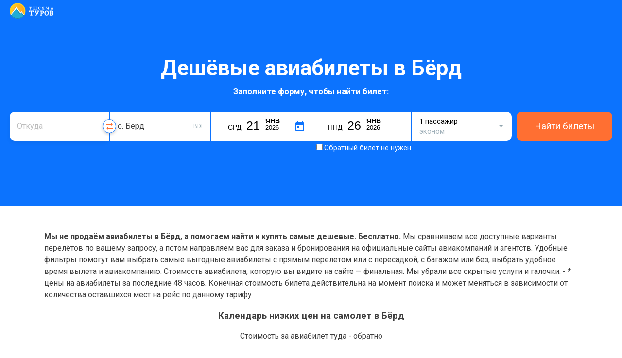

--- FILE ---
content_type: text/html; charset=UTF-8
request_url: https://aviabilet.1000turov.ru/cities/Bird-Island
body_size: 33404
content:
<!DOCTYPE html><html lang="ru"><head><!-- TradeDoubler site verification 3001110 --><meta charset="utf-8"><link type="/image/vnd.microsoft.icon" rel="shortcut icon" href="/img/favicon.ico"><meta property="og:image" content="https://1000turov.ru/image_new2.png" /><!-- Стили для всех версий IE --><!--[if IE]><div class="ie6">
		        Браузер, который вы используете, не может корректно отобразить эту страницу. Пожалуйста, обновите его.
		    </div><![endif]--><title>Дешевые авиабилеты в Бёрд (BDI) и распродажи билетов на самолет в Бёрд (BDI) на aviabilet.1000turov.ru</title><meta name="keywords" content="авиабилеты в Бёрд, цены на авиабилеты в Бёрд, билеты на самолёт в Бёрд стоимость"><meta name="description" content="Сравнение цен на авиабилеты в Бёрд (BDI). Поиск дешёвых билетов на самолет в Бёрд на aviabilet.1000turov.ru."><meta property="og:title" content="Дешевые авиабилеты в Бёрд (BDI) и распродажи билетов на самолет в Бёрд (BDI) на aviabilet.1000turov.ru"><meta property="og:description" content="Сравнение цен на авиабилеты в Бёрд (BDI). Поиск дешёвых билетов на самолет в Бёрд на aviabilet.1000turov.ru."><meta name="viewport" content="width=device-width, initial-scale=1.0, maximum-scale=1.0, user-scalable=yes"><meta http-equiv="X-UA-Compatible" content="IE=edge"><!-- Le styles --><link href="/img/favicon.ico" rel="shortcut icon" type="image/vnd.microsoft.icon"><!-- Scripts --><!--[if lt IE 9]><script type="text/javascript" src="/js/respond.min.js"></script><![endif]--></head><!--<script type="text/javascript" src="//popup-static.unisender.com/service/loader.js?c=7708" id="unisender-popup-forms"></script>--><style>

        .modal-box.show-modal, .sidebar-modal.best, .sidebar-wrapper{
            display:none!important;
        }

        .special_offers_route{
            margin: auto 0;
            font-size: 20px;
            font-weight: bold;
        }

        .special_offers_price a{
            background: #ff6f32;
            color: white;
            display: block;
            padding: 10px 30px 10px;
            border-radius: 10px;
            font-size: 18px;
            font-weight: bold;
            text-decoration: none;
        }


        .special_offers_line{
            display: flex;
            flex-wrap: wrap;
            justify-content: space-between;
            padding: 15px;
        }
        .special_offers_item{
            margin-top: 30px;
            border: 1px solid rgb(255, 111, 50);
        }

        .special_offers_title{
            background: rgb(255, 111, 50);
            color: white;
            padding: 12px;
            color: white;
            font-weight: 600;
            font-size: 20px;
        }



         .airports_distance{
            font-size: 12px;
            color: darkgrey;
        }

        .airports_cities{
            padding: 15px;
        }

        .airports_city_title{
            font-size: 16px;
            font-weight: bold;
            padding: 0 0 15px;
        }

        .airport_item{
            display: flex;
            justify-content: space-between;
            border-bottom: 1px solid #0c73fe21;
            margin: 0px 10px 10px 0;
            /* width: 96%; */
        }



        .airports_direction {
            display: grid;
            grid-template-columns: 50% 50%;
            border: 1px solid #ccc;
            border-collapse: collapse;
      
            border-radius: 10px;
        }


         .airports_name a{
            color: #0073ff;
            text-decoration: none;
            font-weight: 500;
            transition: transform .2s ease-in-out;
        }
         .airports_name a:hover{
            color:#ff6f32;
            transition: transform .2s ease-in-out;
         }
        

        .table thead th{
            background: #0c73fe;
            color: white;
        }

        .swap-iata:hover{
            transform: translateY(-50%) scale(1.15);
        }

        .swap-iata:hover .swap-iata-arrow-top {
            transform: rotate(.5turn) translateX(-2px);
        }
        .swap-iata:hover .swap-iata-arrow-bottom {
            transform: translateX(-2px);
        }
        .swap-iata{
            position: absolute;
            z-index: 26;
            top: 50%;
            right: -14px;
            width: 26px;
            height: 26px;
            display: flex;
            flex-direction: column;
            justify-content: center;
            align-items: center;
            transform: translateY(-50%);
            cursor: pointer;
            background: white;
            border: 1px #0c73fe solid;
            border-radius: 50px;
            box-shadow: 0 2px 6px rgb(0 0 0 / 20%);
            transition: transform .2s ease-in-out;
        }
        .swap-iata-arrow-top{
            transform: rotate(.5turn) translateX(0);
            width: 13px;
            height: 6px;
            display: flex;
            flex-direction: column;
            justify-content: center;
            transition: transform .2s ease-in-out;
        }
        .swap-iata-arrow-bottom{
            width: 13px;
            height: 6px;
            display: flex;
            flex-direction: column;
            justify-content: center;
            transition: transform .2s ease-in-out;
            margin-top: 2px;
        }
        .near_airport{
                padding: 5px 0 5px;
        }
        .near_airport_a{
            color: #0c73fe;
            text-decoration: none;
            padding: 9px 0 4px;
        }
        .table {
          border: 1px solid #ccc;
          border-collapse: collapse;
          margin: 0;
          padding: 0;
          width: 100%;
          .table-layout: fixed;
        }
        
        .table caption {
          font-size: 1.5em;
          margin: .5em 0 .75em;
        }
        @media (max-width: 567px){
            .swap-iata {
                top: 100%;
                right: 15px;
                transform: rotate(90deg) translateX(calc(-50% - 2px));
            }
        }
        
        
        .table th,
        .table td {
          padding: .625em;
          text-align: center;
        }
        
        .table th {
          font-size: .85em;
          letter-spacing: .1em;
          text-transform: uppercase;
        }
         .table td, .table th {
            padding: 10px 18px;
            text-align: left;
            outline: none;
            vertical-align: top;
        }
        @media screen and (max-width: 600px) {
        .table>tbody>tr>td a {
 
            font-size: 14px;

        }
        h2 {
            font-size: 22px;
            line-height: 1.4;
            margin: 40px 0 15px;
            text-align: center;
        }
          .table {
            border: 0;
          }
          
          .table td, .table th {

                width: 39%;
            }
        
          .table caption {
            font-size: 1.3em;
          }
          .table td, .table th {
                padding: 5px 5px;
                text-align: left;
                outline: none;
                width: 47%;
                vertical-align: top;
            }
          .table thead {
            border: none;
            clip: rect(0 0 0 0);
            height: 1px;
            margin: -1px;
            overflow: hidden;
            padding: 0;
            position: absolute;
            width: 1px;
          }
          
          .table tr {
            border-bottom: 3px solid #ddd;
            display: flex;
            margin-bottom: 5px;
            flex-wrap: wrap;
            justify-content: space-between;
          }
          
          .table td {
            border-bottom: 1px solid #ddd;
            display: block;
            font-size: .8em;
   
          }
          
          .table td::before {
           content: attr(data-label);
            /* float: left; */
            font-weight: bold;
            text-transform: uppercase;
            display: block;
            font-size: 10px;
            color: grey;
            margin-top: 5px;
            line-height: 13px;
          }
          
          .table td:last-child {
            border-bottom: 0;
            width: 100%;
          }
          .table .link_ticket{
            opacity:1!important;
          }
        }
        
        

        .table .link_ticket{
            display: block;
            padding: 3px;
            opacity: 0;
            margin: -9px -18px -8px;
            background: #ff6f32;
            -webkit-box-shadow: inset 0 -1px 0 #ce6408;
            box-shadow: inset 0 -1px 0 #ce6408;
            border: 0;
            height: 36px;
            line-height: 2.1875rem;
            text-align: center;
            -webkit-transition: all .3s;
            transition: all .3s;
            color: #fff;
            cursor: pointer;
        }
        .table tr:hover td .link_ticket{
            opacity:1;
        }

        .table {
            width: 100%;
            max-width: 100%;
            margin-bottom: 20px;
        }
        .table tr:nth-child(2n) td {
            background: #f2f2f2;
        }
        .table tr:hover td, .table tr:nth-child(2n):hover td {
            background: #fff0cc!important;
        }
       
        .table>thead>tr>th {
            vertical-align: bottom;
            border-bottom: 2px solid #21add5;
       
            line-height: 1.42857143;
        }
        .table>tbody>tr>td {
            transition: .3s box-shadow ease;
        }
        .table>tbody>tr>td a{
            color: #0c73fe;
            text-decoration: none;
        }
        .country-best-prices-ul{
            display:flex;
            clear: both;
            list-style: none;
            margin: 0;
            padding-left: 0;
            -ms-flex-wrap: wrap;
            flex-wrap: wrap;
        }
        .country-best-prices-ul li {
            width: 47%;
            padding: 0 3% 5px 0!important;
        }
        .index-list-find-input{
            display: block;
            padding-left: 28px;
            height: 34px;
            -webkit-box-sizing: border-box;
            box-sizing: border-box;
            padding: 5px;
            line-height: 1.125rem;
            color: #262626;
            border: 1px solid #ccc;
            border-radius: 5px;
            outline: 0;
            background: #fff;
            -webkit-transition: all .25s ease-out;
            transition: all .25s ease-out;
            width: 100%;
            padding-left: 28px;
        }
        .index-list-find-input:after {
            content: "";
            display: block;
            background: url(/assets/search-icon.svg) no-repeat;
            width: 16px;
            height: 16px;
            position: absolute;
            left: 6px;
            top: 9px;
        }
        .index-alphabet{
            list-style: none;
            display: -webkit-box;
            display: -ms-flexbox;
            display: flex;
            font-size: .8125rem;
            padding-left: 0;
        }
        .index-alphabet li{
            margin-right: 7px;
        }
        .index-alphabet li a{
            cursor: pointer;
            padding: 3px;
            color: #0c73fe;
        }
        .index-alphabet li a.active{
            color: #000;
            border-bottom: 2px solid #000;
            cursor: default;
        }
        .all-countries-list{
            display: flex;
            -ms-flex-wrap: wrap;
            flex-wrap: wrap;
            list-style: none;
            margin: 0;
            padding: 0;
        }
        
        .all-countries-list li{
            width: 31.3%;
            padding-right: 20px;
            overflow: hidden;
            text-overflow: ellipsis;
            line-height: 1.25rem;
            font-size: .8125rem;
            margin-bottom: 15px;
        }
        .all-countries-list li a {
            color: #0c73fe;
            text-decoration: none;
        }
        
        @media (max-width: 767px){
            .all-countries-list li {
                width: 50%;
                padding-right: 0;
            }
        }
        
         h2 {
            font-size: 1.875rem;
            line-height: 1.4;
            margin: 40px 0 15px;
        }
        .country-best-prices-item{
            margin: 5px 0 5px;
        }
        .country-best-prices-item a{
            color: #0c73fe;
            text-decoration: none;
        }
        .country-best-prices-list-price {
            float: right;
            display: inline-block;
        }
        .country-best-prices-ul{
            list-style: none;
            margin: 0;
            padding-left: 0;
        }


        .nav-multi-col__link {

            font-size: 14px;
        }

        .style-49.error:after {
            position: absolute;
            display: -webkit-box;
            display: -ms-flexbox;
            display: flex;
            -webkit-box-align: center;
            -ms-flex-align: center;
            align-items: center;
            min-height: 20px;
            left: 0;
            right: 0;
            -webkit-box-sizing: border-box;
            box-sizing: border-box;
            width: 100%;
            bottom: 65%;
            pointer-events: none;
            line-height: 1.3;
            padding: 2px 5px 2px 17px;
            background: #ff6663;
            border: 2px solid #ff6663;
            color: #fff;
            font-size: .625rem;
            z-index: 2;
            text-transform: uppercase;
            content: "УКАЖИТЕ ДАТУ";
        }
        .style-42.error:after {
            position: absolute;
            display: -webkit-box;
            display: -ms-flexbox;
            display: flex;
            -webkit-box-align: center;
            -ms-flex-align: center;
            align-items: center;
            min-height: 20px;
            left: 0;
            right: 0;
            -webkit-box-sizing: border-box;
            box-sizing: border-box;
            width: 100%;
            bottom: 65%;
            pointer-events: none;
            line-height: 1.3;
            padding: 2px 5px 2px 17px;
            background: #ff6663;
            border: 2px solid #ff6663;
            color: #fff;
            font-size: .625rem;
            z-index: 2;
            text-transform: uppercase;
            content: "УКАЖИТЕ ГОРОД ПРИБЫТИЯ";
        }

        .style-36.error:after {
            border-radius: 8px 0 0 0;
            position: absolute;
            display: -webkit-box;
            display: -ms-flexbox;
            display: flex;
            -webkit-box-align: center;
            -ms-flex-align: center;
            align-items: center;
            min-height: 20px;
            left: 0;
            right: 0;
            -webkit-box-sizing: border-box;
            box-sizing: border-box;
            width: 100%;
            bottom: 65%;
            pointer-events: none;
            line-height: 1.3;
            padding: 2px 5px 2px 17px;
            background: #ff6663;
            border: 2px solid #ff6663;
            color: #fff;
            font-size: .625rem;
            z-index: 2;
            text-transform: uppercase;
            content: "УКАЖИТЕ ГОРОД ВЫЛЕТА";
        }
        
        .style-36.error:after {
            position: absolute;
            display: -webkit-box;
            display: -ms-flexbox;
            display: flex;
            -webkit-box-align: center;
            -ms-flex-align: center;
            align-items: center;
            min-height: 20px;
            left: 0;
            right: 0;
            -webkit-box-sizing: border-box;
            box-sizing: border-box;
            width: 100%;
            bottom: 65%;
            pointer-events: none;
            line-height: 1.3;
            padding: 2px 5px 2px 17px;
            background: #ff6663;
            border: 2px solid #ff6663;
            color: #fff;
            font-size: .625rem;
            z-index: 2;
            text-transform: uppercase;
            content: "УКАЖИТЕ ГОРОД ВЫЛЕТА";
        }


        .style-pop-people-8, .style-pop-people-12{
          position: relative;
          -webkit-transition: all .5s;
          -moz-transition: all .5s;
          transition: all .5s;
        }
        
        
        .style-pop-people-8 span, .style-pop-people-13 span {
            /* background: #fff; */
            background-color: #0c131d;
            border-radius: 3px;
            box-shadow: 0 6px 9px rgb(0 0 0 / 8%);
            color: #fff;
            font-size: 13px;
            /* color: #222; */
            font-size: 13px;
            font-weight: normal;
            line-height: 14px;
            position: absolute;
            bottom: 0;
            min-width: 290px;
            right: 0px;
            padding: 5px 7px;
            visibility: hidden;
            opacity: 0;
            -webkit-transition: all .4s;
            -moz-transition: all .4s;
            transition: all .4s;
        }
        
        .style-pop-people-8 span:before, .style-pop-people-13 span:before {
            content: '';
            border-left: 5px solid transparent;
            border-right: 5px solid transparent;
            border-top: 5px solid #0c131d;
            position: absolute;
            bottom: -5px;
            right: 7px;
        }
        
        .style-pop-people-8:hover span, .style-pop-people-13:hover span {
            bottom: 35px;
            visibility: visible;
            opacity: 1;
        }


        .btn-count-activ{
            background: rgb(12, 115, 254) none repeat scroll 0% 0% / auto padding-box border-box;
        }
        .btn-count-noactiv{
            background-color: #cdd4de;
        }

        .style-pop-people-47:checked~.style-pop-people-48:after {
            background-color: #0c73fe;
        }

        .style-pop-people-48:after {
            content: "";
            width: 8px;
            height: 8px;
            position: absolute;
            top: 50%;
            left: 50%;
            background: 0 0;
            border-radius: 50%;
            -webkit-transform: translate(-50%,-50%);
            transform: translate(-50%,-50%);
            -webkit-transition: background-color .26s ease;
            transition: background-color .26s ease;
        }
        .style-pop-people-0.open{
            opacity: 1;
            display: block;
        }
       .style-pop-people-0 {
             width: 100%;
            padding: 15px;
            display: flex;
            position: absolute;
            box-shadow: 0 2px 5px 0 rgb(0 0 0 / 25%);
            /* border: 1px solid red; */
            border-bottom-right-radius: 5px;
            border-bottom-left-radius: 5px;
            -webkit-box-orient: vertical;
            -webkit-box-direction: normal;
            flex-direction: column;
            -webkit-box-flex: 1;
            flex-grow: 1;
            box-sizing: border-box;
            -webkit-tap-highlight-color: rgba(0, 0, 0, 0);
            background: white;
            opacity: 0;
            display: none;
            z-index: 2;
        }

    .style-pop-people-1 {
        box-sizing: border-box;
        -webkit-tap-highlight-color: rgba(0, 0, 0, 0);
    }

    .style-pop-people-2 {
        display: flex;
        -webkit-box-pack: justify;
        justify-content: space-between;
        margin-bottom: 10px;
        box-sizing: border-box;
        -webkit-tap-highlight-color: rgba(0, 0, 0, 0);
    }

    .style-pop-people-3 {
        font-size: 14px;
        color: rgb(12, 19, 29);
        line-height: 18px;
        padding-right: 10px;
        box-sizing: border-box;
        -webkit-tap-highlight-color: rgba(0, 0, 0, 0);
    }

    .style-pop-people-4 {
        font-weight: 600;
        font-size: 14px;
        box-sizing: border-box;
        -webkit-tap-highlight-color: rgba(0, 0, 0, 0);
    }

    .style-pop-people-5 {
        font-size: 12px;
        color: rgb(144, 164, 174);
        display: block;
        font-weight: 400;
        box-sizing: border-box;
        -webkit-tap-highlight-color: rgba(0, 0, 0, 0);
    }

    .style-pop-people-6 {
        display: flex;
        -webkit-box-align: center;
        align-items: center;
        -webkit-box-pack: justify;
        justify-content: space-between;
        box-sizing: border-box;
        -webkit-tap-highlight-color: rgba(0, 0, 0, 0);
    }

    .style-pop-people-7 {
        box-sizing: border-box;
        -webkit-tap-highlight-color: rgba(0, 0, 0, 0);
    }

    .style-pop-people-8 {

        width: 24px;
        height: 24px;
        border-radius: 12px;
        color: rgb(255, 255, 255);
        display: block;
        position: relative;
        cursor: pointer;
        user-select: none;
        text-decoration: none solid rgb(255, 255, 255);
        box-sizing: border-box;
        -webkit-tap-highlight-color: rgba(0, 0, 0, 0);
    }

    .style-pop-people-9 {
        position: absolute;
        inset: 0px;
        margin: auto;
        box-sizing: border-box;
        -webkit-tap-highlight-color: rgba(0, 0, 0, 0);
        overflow: hidden;
    }

    .style-pop-people-10 {
        box-sizing: border-box;
        -webkit-tap-highlight-color: rgba(0, 0, 0, 0);
    }

    .style-pop-people-11 {
        display: block;
        width: 8px;
        font-size: 14px;
        font-weight: 600;
        text-align: center;
        margin: 0px 11px;
        box-sizing: border-box;
        -webkit-tap-highlight-color: rgba(0, 0, 0, 0);
    }

    .style-pop-people-12 {
        box-sizing: border-box;
        -webkit-tap-highlight-color: rgba(0, 0, 0, 0);
    }

    .style-pop-people-13 {

        cursor: default;
        width: 24px;
        height: 24px;
        border-radius: 12px;
        color: rgb(255, 255, 255);
        display: block;
        position: relative;
        user-select: none;
        text-decoration: none solid rgb(255, 255, 255);
        box-sizing: border-box;
        -webkit-tap-highlight-color: rgba(0, 0, 0, 0);
    }

    .style-pop-people-14 {
        position: absolute;
        inset: 0px;
        margin: auto;
        box-sizing: border-box;
        -webkit-tap-highlight-color: rgba(0, 0, 0, 0);
        overflow: hidden;
    }

    .style-pop-people-15 {
        box-sizing: border-box;
        -webkit-tap-highlight-color: rgba(0, 0, 0, 0);
    }

    .style-pop-people-16 {
        display: flex;
        -webkit-box-pack: justify;
        justify-content: space-between;
        margin-bottom: 10px;
        box-sizing: border-box;
        -webkit-tap-highlight-color: rgba(0, 0, 0, 0);
    }

    .style-pop-people-17 {
        font-size: 14px;
        color: rgb(12, 19, 29);
        line-height: 18px;
        padding-right: 10px;
        box-sizing: border-box;
        -webkit-tap-highlight-color: rgba(0, 0, 0, 0);
    }

    .style-pop-people-18 {
        font-weight: 600;
        font-size: 14px;
        box-sizing: border-box;
        -webkit-tap-highlight-color: rgba(0, 0, 0, 0);
    }

    .style-pop-people-19 {
        font-size: 12px;
        color: rgb(144, 164, 174);
        display: block;
        font-weight: 400;
        box-sizing: border-box;
        -webkit-tap-highlight-color: rgba(0, 0, 0, 0);
    }

    .style-pop-people-20 {
        display: flex;
        -webkit-box-align: center;
        align-items: center;
        -webkit-box-pack: justify;
        justify-content: space-between;
        box-sizing: border-box;
        -webkit-tap-highlight-color: rgba(0, 0, 0, 0);
    }

    .style-pop-people-21 {
        box-sizing: border-box;
        -webkit-tap-highlight-color: rgba(0, 0, 0, 0);
    }

    .style-pop-people-22 {
        background: rgb(12, 115, 254) none repeat scroll 0% 0% / auto padding-box border-box;
        width: 24px;
        height: 24px;
        border-radius: 12px;
        color: rgb(255, 255, 255);
        display: block;
        position: relative;
        cursor: pointer;
        user-select: none;
        text-decoration: none solid rgb(255, 255, 255);
        box-sizing: border-box;
        -webkit-tap-highlight-color: rgba(0, 0, 0, 0);
    }

    .style-pop-people-23 {
        position: absolute;
        inset: 0px;
        margin: auto;
        box-sizing: border-box;
        -webkit-tap-highlight-color: rgba(0, 0, 0, 0);
        overflow: hidden;
    }

    .style-pop-people-24 {
        box-sizing: border-box;
        -webkit-tap-highlight-color: rgba(0, 0, 0, 0);
    }

    .style-pop-people-25 {
        display: block;
        width: 8px;
        font-size: 14px;
        font-weight: 600;
        text-align: center;
        margin: 0px 11px;
        box-sizing: border-box;
        -webkit-tap-highlight-color: rgba(0, 0, 0, 0);
    }

    .style-pop-people-26 {
        box-sizing: border-box;
        -webkit-tap-highlight-color: rgba(0, 0, 0, 0);
    }

    .style-pop-people-27 {
        background-color: rgb(205, 212, 222);
        cursor: default;
        width: 24px;
        height: 24px;
        border-radius: 12px;
        color: rgb(255, 255, 255);
        display: block;
        position: relative;
        user-select: none;
        text-decoration: none solid rgb(255, 255, 255);
        box-sizing: border-box;
        -webkit-tap-highlight-color: rgba(0, 0, 0, 0);
    }

    .style-pop-people-28 {
        position: absolute;
        inset: 0px;
        margin: auto;
        box-sizing: border-box;
        -webkit-tap-highlight-color: rgba(0, 0, 0, 0);
        overflow: hidden;
    }

    .style-pop-people-29 {
        box-sizing: border-box;
        -webkit-tap-highlight-color: rgba(0, 0, 0, 0);
    }

    .style-pop-people-30 {
        margin-bottom: 0px;
        display: flex;
        -webkit-box-pack: justify;
        justify-content: space-between;
        box-sizing: border-box;
        -webkit-tap-highlight-color: rgba(0, 0, 0, 0);
    }

    .style-pop-people-31 {
        font-size: 14px;
        color: rgb(12, 19, 29);
        line-height: 18px;
        padding-right: 10px;
        box-sizing: border-box;
        -webkit-tap-highlight-color: rgba(0, 0, 0, 0);
    }

    .style-pop-people-32 {
        font-weight: 600;
        font-size: 14px;
        box-sizing: border-box;
        -webkit-tap-highlight-color: rgba(0, 0, 0, 0);
    }

    .style-pop-people-33 {
        font-size: 12px;
        color: rgb(144, 164, 174);
        display: block;
        font-weight: 400;
        box-sizing: border-box;
        -webkit-tap-highlight-color: rgba(0, 0, 0, 0);
    }

    .style-pop-people-34 {
        display: flex;
        -webkit-box-align: center;
        align-items: center;
        -webkit-box-pack: justify;
        justify-content: space-between;
        box-sizing: border-box;
        -webkit-tap-highlight-color: rgba(0, 0, 0, 0);
    }

    .style-pop-people-35 {
        box-sizing: border-box;
        -webkit-tap-highlight-color: rgba(0, 0, 0, 0);
    }

    .style-pop-people-36 {
        background: rgb(12, 115, 254) none repeat scroll 0% 0% / auto padding-box border-box;
        width: 24px;
        height: 24px;
        border-radius: 12px;
        color: rgb(255, 255, 255);
        display: block;
        position: relative;
        cursor: pointer;
        user-select: none;
        text-decoration: none solid rgb(255, 255, 255);
        box-sizing: border-box;
        -webkit-tap-highlight-color: rgba(0, 0, 0, 0);
    }

    .style-pop-people-37 {
        position: absolute;
        inset: 0px;
        margin: auto;
        box-sizing: border-box;
        -webkit-tap-highlight-color: rgba(0, 0, 0, 0);
        overflow: hidden;
    }

    .style-pop-people-38 {
        box-sizing: border-box;
        -webkit-tap-highlight-color: rgba(0, 0, 0, 0);
    }

    .style-pop-people-39 {
        display: block;
        width: 8px;
        font-size: 14px;
        font-weight: 600;
        text-align: center;
        margin: 0px 11px;
        box-sizing: border-box;
        -webkit-tap-highlight-color: rgba(0, 0, 0, 0);
    }

    .style-pop-people-40 {
        box-sizing: border-box;
        -webkit-tap-highlight-color: rgba(0, 0, 0, 0);
    }

    .style-pop-people-41 {
        background-color: rgb(205, 212, 222);
        cursor: default;
        width: 24px;
        height: 24px;
        border-radius: 12px;
        color: rgb(255, 255, 255);
        display: block;
        position: relative;
        user-select: none;
        text-decoration: none solid rgb(255, 255, 255);
        box-sizing: border-box;
        -webkit-tap-highlight-color: rgba(0, 0, 0, 0);
    }

    .style-pop-people-42 {
        position: absolute;
        inset: 0px;
        margin: auto;
        box-sizing: border-box;
        -webkit-tap-highlight-color: rgba(0, 0, 0, 0);
        overflow: hidden;
    }

    .style-pop-people-43 {
        box-sizing: border-box;
        -webkit-tap-highlight-color: rgba(0, 0, 0, 0);
    }

    .style-pop-people-44 {
        margin-top: 15px;
        padding-top: 10px;
        border-top: 1px solid rgb(223, 229, 236);
        box-sizing: border-box;
        -webkit-tap-highlight-color: rgba(0, 0, 0, 0);
    }

    .style-pop-people-45 {
        box-sizing: border-box;
        -webkit-tap-highlight-color: rgba(0, 0, 0, 0);
    }

    .style-pop-people-46 {
        width: 100%;
        padding: 6px 0px;
        display: flex;
        -webkit-box-pack: start;
        justify-content: flex-start;
        -webkit-box-align: center;
        align-items: center;
        cursor: pointer;
        box-sizing: border-box;
        -webkit-tap-highlight-color: rgba(0, 0, 0, 0);
    }

    .style-pop-people-47 {
        margin: 0px;
        display: none;
        box-sizing: border-box;
        -webkit-tap-highlight-color: rgba(0, 0, 0, 0);
        padding: 0px;
        line-height: normal;
        color: rgb(12, 19, 29);
        font: 15px -apple-system, BlinkMacSystemFont, Inter, Roboto, Helvetica, Arial, sans-serif;
        outline: rgb(12, 19, 29) none 0px;
    }

    .style-pop-people-48 {
        background-color: rgb(255, 255, 255);
        width: 18px;
        height: 18px;
        position: relative;
        border: 1px solid rgb(160, 176, 185);
        border-radius: 50%;
        transition: background-color 0.26s ease 0s, border-color 0.26s ease 0s;
        box-sizing: border-box;
        -webkit-tap-highlight-color: rgba(0, 0, 0, 0);
    }

    .style-pop-people-49 {
        color: rgb(12, 19, 29);
        margin-left: 8px;
        font-weight: 600;
        font-size: 14px;
        line-height: 21px;
        transition: color 0.26s ease 0s;
        user-select: none;
        box-sizing: border-box;
        -webkit-tap-highlight-color: rgba(0, 0, 0, 0);
    }

    .style-pop-people-50 {
        box-sizing: border-box;
        -webkit-tap-highlight-color: rgba(0, 0, 0, 0);
    }

    .style-pop-people-51 {
        width: 100%;
        padding: 6px 0px;
        display: flex;
        -webkit-box-pack: start;
        justify-content: flex-start;
        -webkit-box-align: center;
        align-items: center;
        cursor: pointer;
        box-sizing: border-box;
        -webkit-tap-highlight-color: rgba(0, 0, 0, 0);
    }

    .style-pop-people-52 {
        margin: 0px;
        display: none;
        box-sizing: border-box;
        -webkit-tap-highlight-color: rgba(0, 0, 0, 0);
        padding: 0px;
        line-height: normal;
        color: rgb(12, 19, 29);
        font: 15px -apple-system, BlinkMacSystemFont, Inter, Roboto, Helvetica, Arial, sans-serif;
        outline: rgb(12, 19, 29) none 0px;
    }

    .style-pop-people-53 {
        background-color: rgb(255, 255, 255);
        width: 18px;
        height: 18px;
        position: relative;
        border: 1px solid rgb(160, 176, 185);
        border-radius: 50%;
        transition: background-color 0.26s ease 0s, border-color 0.26s ease 0s;
        box-sizing: border-box;
        -webkit-tap-highlight-color: rgba(0, 0, 0, 0);
    }

    .style-pop-people-54 {
        color: rgb(12, 19, 29);
        margin-left: 8px;
        font-weight: 600;
        font-size: 14px;
        line-height: 21px;
        transition: color 0.26s ease 0s;
        user-select: none;
        box-sizing: border-box;
        -webkit-tap-highlight-color: rgba(0, 0, 0, 0);
    }

    .style-pop-people-55 {
        box-sizing: border-box;
        -webkit-tap-highlight-color: rgba(0, 0, 0, 0);
    }

    .style-pop-people-56 {
        width: 100%;
        padding: 6px 0px;
        display: flex;
        -webkit-box-pack: start;
        justify-content: flex-start;
        -webkit-box-align: center;
        align-items: center;
        cursor: pointer;
        box-sizing: border-box;
        -webkit-tap-highlight-color: rgba(0, 0, 0, 0);
    }

    .style-pop-people-57 {
        margin: 0px;
        display: none;
        box-sizing: border-box;
        -webkit-tap-highlight-color: rgba(0, 0, 0, 0);
        padding: 0px;
        line-height: normal;
        color: rgb(12, 19, 29);
        font: 15px -apple-system, BlinkMacSystemFont, Inter, Roboto, Helvetica, Arial, sans-serif;
        outline: rgb(12, 19, 29) none 0px;
    }

    .style-pop-people-58 {
        background-color: rgb(255, 255, 255);
        width: 18px;
        height: 18px;
        position: relative;
        border: 1px solid rgb(160, 176, 185);
        border-radius: 50%;
        transition: background-color 0.26s ease 0s, border-color 0.26s ease 0s;
        box-sizing: border-box;
        -webkit-tap-highlight-color: rgba(0, 0, 0, 0);
    }

    .style-pop-people-59 {
        color: rgb(12, 19, 29);
        margin-left: 8px;
        font-weight: 600;
        font-size: 14px;
        line-height: 21px;
        transition: color 0.26s ease 0s;
        user-select: none;
        box-sizing: border-box;
        -webkit-tap-highlight-color: rgba(0, 0, 0, 0);
    }

    .style-pop-people-60 {
        box-sizing: border-box;
        -webkit-tap-highlight-color: rgba(0, 0, 0, 0);
    }

    .style-pop-people-61 {
        width: 100%;
        padding: 6px 0px;
        display: flex;
        -webkit-box-pack: start;
        justify-content: flex-start;
        -webkit-box-align: center;
        align-items: center;
        cursor: pointer;
        box-sizing: border-box;
        -webkit-tap-highlight-color: rgba(0, 0, 0, 0);
    }

    .style-pop-people-62 {
        margin: 0px;
        display: none;
        box-sizing: border-box;
        -webkit-tap-highlight-color: rgba(0, 0, 0, 0);
        padding: 0px;
        line-height: normal;
        color: rgb(12, 19, 29);
        font: 15px -apple-system, BlinkMacSystemFont, Inter, Roboto, Helvetica, Arial, sans-serif;
        outline: rgb(12, 19, 29) none 0px;
    }

    .style-pop-people-63 {
        background-color: rgb(255, 255, 255);
        width: 18px;
        height: 18px;
        position: relative;
        border: 1px solid rgb(12, 115, 254);
        border-radius: 50%;
        transition: background-color 0.26s ease 0s, border-color 0.26s ease 0s;
        border-color: rgb(12, 115, 254);
        box-sizing: border-box;
        -webkit-tap-highlight-color: rgba(0, 0, 0, 0);
    }

    .style-pop-people-64 {
        color: rgb(12, 115, 254);
        margin-left: 8px;
        font-weight: 600;
        font-size: 14px;
        line-height: 21px;
        transition: color 0.26s ease 0s;
        user-select: none;
        box-sizing: border-box;
        -webkit-tap-highlight-color: rgba(0, 0, 0, 0);
    }

    .style-pop-people-65 {
        display: none;
        appearance: button;
        text-transform: none;
        margin: auto 0px 0px;
        width: 100%;
        padding: 10px 0px;
        background: rgb(255, 111, 50) none repeat scroll 0% 0% / auto padding-box border-box;
        box-shadow: rgb(255, 82, 31) 0px 1px 0px 0px, rgba(0, 0, 0, 0.1) 0px 2px 1px 0px;
        border-radius: 5px;
        font-weight: 600;
        font-size: 14px;
        color: rgb(255, 255, 255);
        text-align: center;
        margin-top: auto;
        border: 0px none rgb(255, 255, 255);
        box-sizing: border-box;
        -webkit-tap-highlight-color: rgba(0, 0, 0, 0);
        cursor: pointer;
        overflow: visible;
        outline: rgb(255, 255, 255) none 0px;
    }

        .style-58:after {
            content: "";
            display: block;
            height: 0;
            width: 0;
            border: 5px solid transparent;
            border-top-color: #90a4ae;
            position: absolute;
            right: 17px;
            top: 5px;
            bottom: 0;
            margin: auto;
            -webkit-transition: -webkit-transform .15s ease-out;
            transition: -webkit-transform .15s ease-out;
            transition: transform .15s ease-out;
            transition: transform .15s ease-out,-webkit-transform .15s ease-out;
        }

        div.datetime-container,
        div.datetime-container * {
            box-sizing: border-box;
            font-family: arial, sans-serif;
        }
        .fix-float:after {
            clear: both;
            content: "";
            display: table;
        }

        div.datetime-container button.date,
        div.datetime-container button.time {
            -webkit-appearance: none;
            background-color: #f4f4f4;
            border: 0;
            border-radius: 5px 5px 0 0;
            cursor: pointer;
            outline: 0;
            padding: 0;
            text-transform: uppercase;
            width: 100%;
        }
        div.datetime-container button.w-50 {
            float: left;
            width: 50%;
        }
        div.datetime-container button.active {
            background-color: #fec601;
            color: #000;
        }
        div.datetime-container button > span {
            display: inline-block;
            margin: 0 -2px;
        }
        div.datetime-container button span.week-day {
            font-size: 14px;
            text-align: right;
        }
        div.datetime-container button span.hours,
        div.datetime-container button span.month-day {
            font-size: 36px;
            text-align: center;
            width: 45px;
        }
        div.datetime-container button span.month-year {
            font-size: 16px;
            text-align: left;
        }
        div.datetime-container span.month-year span {
            font-size: 14px;
            font-weight: 700;
            position: relative;
            top: 2px;
        }
        div.datetime-container button span.minutes {
            font-size: 18px;
        }
        div.picker {
            background-color: #fff;
            border-radius: 0 0 5px 5px;
            box-shadow: 0 1px 10px #555;
            display: none;
            padding: 0 5px 10px;
            position: absolute;
            width: 100%;
            z-index: 2;
        }
        div.picker table {
            border-collapse: collapse;
            margin: 0 auto;
            width: 100%;
        }
        div.picker table a {
            color: #000;
            display: inline-block;
            height: 20px;
            line-height: 20px;
            text-decoration: none;
            width: 20px;
        }
        div.picker table th {
            font-size: 20px;
            font-weight: 400;
        }
        div.picker table th span.month {
            font-weight: 700;
        }
        div.picker table td,
        div.picker table th {
            border-bottom: 1px solid #ddd;
            padding: 10px 2px;
            text-align: center;
            vertical-align: middle;
            width: 14.285%;
        }
        div.picker table td.day-label {
            font-size: 14px;
            text-transform: uppercase;
        }
        div.picker table td.selectable {
            cursor: pointer;
        }
        div.picker table td.selectable:hover {
            font-weight: 700;
        }
        div.picker table a.disabled,
        div.picker table td.disabled {
            color: #ccc;
        }
        div.picker table td.end-day,
        div.picker table td.start-day,
        div.picker table td.time-selected {
            background-repeat: no-repeat;
            font-weight: 700;
        }
        div.picker table td.start-day {
            background-image: url("data:image/svg+xml;charset=utf-8,%3Csvg xmlns='http://www.w3.org/2000/svg' width='14' height='14'%3E%3Cpath fill='%23FFF' d='m0 14 6-7-6-7'/%3E%3C/svg%3E");
            background-position: 0;
        }
        div.picker table td.end-day {
            background-image: url("data:image/svg+xml;charset=utf-8,%3Csvg xmlns='http://www.w3.org/2000/svg' width='14' height='14'%3E%3Cpath fill='%23FFF' d='M14 0 8 7l6 7'/%3E%3C/svg%3E");
            background-position: 100%;
        }
        div.picker table td.start-day.end-day {
            background-image: url("data:image/svg+xml;charset=utf-8,%3Csvg xmlns='http://www.w3.org/2000/svg' width='14' height='14'%3E%3Cpath fill='%23FFF' d='m0 14 6-7-6-7'/%3E%3C/svg%3E"),
                url("data:image/svg+xml;charset=utf-8,%3Csvg xmlns='http://www.w3.org/2000/svg' width='14' height='14'%3E%3Cpath fill='%23FFF' d='M14 0 8 7l6 7'/%3E%3C/svg%3E");
            background-position: 0, 100%;
        }
        div.picker table td.active,
        div.picker table td.time-selected {
            background-color: #fec601;
            color: #000;
        }
        div.picker table td.inactive {
            background-color: #0b6e38;
            color: #fff;
        }
        div.picker table td.range {
            background-color: #eee;
        }
        div.picker table td select {
            appearance: none;
            background-image: url("data:image/svg+xml;charset=utf-8,%3Csvg width='15' height='15' xmlns='http://www.w3.org/2000/svg'%3E%3Cpath d='M13.02 7.409v-3.98L7.752 7.854 2.485 3.43v3.978l5.267 4.426z'/%3E%3C/svg%3E");
            background-position: right 0.7em top 50%;
            background-repeat: no-repeat;
            background-size: 0.65em auto;
            border: 0;
            border-radius: 5px 5px 0 0;
            font-size: 18px;
            height: 40px;
            outline: none;
            padding: 0 5px;
            width: 60px;
        }
        div.picker table td select::-ms-expand {
            display: none;
        }
        div.picker button.confirm {
            -webkit-appearance: none;
            background-color: #f4f4f4;
            border: 0;
            border-radius: 5px 5px 0 0;
            cursor: pointer;
            height: 40px;
            outline: 0;
            padding: 10px;
            text-transform: uppercase;
        }

        div.picker {
            background-color: #fff;
            border-radius: 0 0 5px 5px;
            box-shadow: 0 1px 10px #555;
            display: none;
            padding: 0 5px 10px;
            position: fixed;
            width: 100%;
            max-width: 366px;
            z-index: 2;
        }
        div.datetime-container {
            background-color: #ffffff;
            border-radius: unset;
            margin: unset;
            position: relative;
            text-align: center;
            user-select: none;
        }

        div.datetime-container button.date, div.datetime-container button.time {

            background-color: #ffffff;

        }
        div.datetime-container button span.hours, div.datetime-container button span.month-day {
            font-size: 25px;
            text-align: center;
            width: 50px;
        }
        div.datetime-container button span.month-year {
            font-size: 13px;
            text-align: left;
        }
        .iata_inp{
            display: block;
            position: absolute;
            top: 0;
            color: #90a4ae;
            right: 15px;
            font-size: .75rem;
            height: 54px;
            line-height: 3.8125rem;
            pointer-events: none;
            z-index: 3;
        }


        .autoComplete_wrapper>ul>li {
            padding: 5px 10px;
            list-style: none;
            text-align: left;
            font-size: 14px;
            color: #212121;
            transition: all .1s ease-in-out;
            border-radius: 3px;
            background-color: rgba(255,255,255,1);
            white-space: nowrap;
            overflow: hidden;
            text-overflow: ellipsis;
            transition: all .2s ease;
        }

        
        
        .autoComplete_wrapper > input::placeholder {
          color: rgba(123, 123, 123, 0.5);
          transition: all 0.3s ease;
        }
        
        .autoComplete_wrapper > ul {
          position: absolute;
          max-height: 330px;
          overflow-y: scroll;
          top: 100%;
          left: 0;
          right: 0;
          padding: 0;
          margin: 0.5rem 0 0 0;
          border-radius: 4px;
          background-color: #fff;
          border: 1px solid rgba(33, 33, 33, 0.1);
          z-index: 1000;
          min-width: 350px;
          outline: none;
        }
        
        .autoComplete_wrapper > ul > li {
          padding: 10px 20px;
          list-style: none;
          text-align: left;
          font-size: 16px;
          color: #212121;
          transition: all 0.1s ease-in-out;
          border-radius: 3px;
          background-color: rgba(255, 255, 255, 1);
          white-space: nowrap;
          overflow: hidden;
          text-overflow: ellipsis;
          transition: all 0.2s ease;
        }
        
        .autoComplete_wrapper > ul > li::selection {
          color: rgba(#ffffff, 0);
          background-color: rgba(#ffffff, 0);
        }
        
        .autoComplete_wrapper > ul > li:hover {
          cursor: pointer;
          background-color: rgba(123, 123, 123, 0.1);
        }
        
        .autoComplete_wrapper > ul > li mark {
          background-color: transparent;
          color: rgba(255, 122, 122, 1);
          font-weight: bold;
        }
        
        .autoComplete_wrapper > ul > li mark::selection {
          color: rgba(#ffffff, 0);
          background-color: rgba(#ffffff, 0);
        }
        
        .autoComplete_wrapper > ul > li[aria-selected="true"] {
          background-color: rgba(123, 123, 123, 0.1);
        }
        



        .s_f_res{
            font-size: 13px;
            color: gray;
        }

        .autoComplete_wrapper>ul>li {
            position: relative;
        }


        .iata_search{
            display: block;
            position: absolute;
            top: 0;
            color: #90a4ae;
            right: 15px;
            font-size: .75rem;
            height: 54px;
            line-height: 3.8125rem;
            pointer-events: none;
        }

         body{
            margin: 0;
        }
        .style-0 {
            cursor: auto;
            font-size: 16px;
            line-height: 24px;
            font-family: Roboto, sans-serif;
            background: rgb(255, 255, 255) none repeat scroll 0% 0% / auto padding-box border-box;
            color: rgb(62, 62, 62);
            margin: 0px;
            padding: 0px;
            border: 0px none rgb(62, 62, 62);
            vertical-align: baseline;
            background-color: rgb(255, 255, 255);
            box-sizing: border-box;
        }

        .style-1 {
            margin: 0px;
            padding: 0px;
            border: 0px none rgb(62, 62, 62);
            font: 16px / 24px Roboto, sans-serif;
            vertical-align: baseline;
            box-sizing: border-box;
        }

        .style-2 {
            --add-something-more_button_color:
                var(--navbar_button_color);
            --add-something-more_button_bg_color:
                var(--navbar_button_bg_color);
            background-color: rgb(12, 115, 254);
            position: fixed;
            width: 100%;
            z-index: 30;
            left: 0px;
            top: 0px;
            transition: top 0.25s ease 0s;
            margin: 0px;
            padding: 0px;
            border: 0px none rgb(62, 62, 62);
            font: 16px / 24px Roboto, sans-serif;
            vertical-align: baseline;
            box-sizing: border-box;
        }

        .style-3 {
            align-items: center;
            display: flex;
            flex-direction: row;
            height: 50px;
            margin: 0 auto;
            max-width: 1280px;
            padding: 0px 20px;
            width: 100%;
            border: 0px none rgb(62, 62, 62);
            font: 16px / 24px Roboto, sans-serif;
            vertical-align: baseline;
            box-sizing: border-box;
        }

        .style-4 {
            display: flex;
            justify-content: flex-start;
            font-size: 14px;
            color: rgb(62, 62, 62);
            margin: 0px;
            padding: 0px;
            border: 0px none rgb(62, 62, 62);
            vertical-align: baseline;
            text-decoration: none solid rgb(62, 62, 62);
            box-sizing: border-box;
            background-color: rgba(0, 0, 0, 0);
        }

        .style-5 {
            display: flex;
            margin: 0px;
            padding: 0px;
            border: 0px none rgb(62, 62, 62);
            font: 14px / 21px Roboto, sans-serif;
            vertical-align: baseline;
            box-sizing: border-box;
        }

        .style-6 {
            margin: -5px 0px 0px;
            width: 90px;
            margin: -5px 0px 0px;
            max-width: 100%;
            height: auto;
            padding: 0px;
            border: 0px none rgb(62, 62, 62);
            font: 14px / 21px Roboto, sans-serif;
            vertical-align: baseline;
            box-sizing: border-box;
        }

        .style-7 {
            display: flex;
            flex: 1 1 0%;
            justify-content: flex-start;
            margin-left: 32px;
            margin: 0px 0px 0px 32px;
            padding: 0px;
            border: 0px none rgb(62, 62, 62);
            font: 16px / 24px Roboto, sans-serif;
            vertical-align: baseline;
            box-sizing: border-box;
        }

        .style-8 {
            align-items: center;
            display: flex;
            justify-content: center;
            margin: 0px;
            padding: 0px;
            position: relative;
            z-index: 16;
            border: 0px none rgb(62, 62, 62);
            font: 16px / 24px Roboto, sans-serif;
            vertical-align: baseline;
            margin-top: 0px;
            margin-bottom: 0px;
            box-sizing: border-box;
        }

        .style-9 {
            display: block;
            margin-left: 10px;
            margin: 0px 0px 0px 10px;
            padding: 0px;
            border: 0px none rgb(62, 62, 62);
            font: 16px / 24px Roboto, sans-serif;
            vertical-align: baseline;
            box-sizing: border-box;
        }

        .style-10 {
            align-items: center;
            background-color: rgba(0, 0, 0, 0);
            border-radius: 10px;
            color: rgb(255, 255, 255);
            display: inline-flex;
            height: 32px;
            justify-content: center;
            overflow: hidden;
            position: relative;
            text-align: center;
            text-decoration: none solid rgb(255, 255, 255);
            text-indent: 0px;
            transition: border-color 0.3s ease-in-out 0s, background-color 0.3s ease-in-out 0s, color 0.3s ease-in-out 0s;
            transition-property: border-color, background-color, color;
            z-index: 1;
            padding: 0px 12px 0px 16px;
            font-size: 14px;
            margin: 0px;
            border: 0px none rgb(255, 255, 255);
            vertical-align: baseline;
            box-sizing: border-box;
        }

        .style-11 {
            font-size: 13px;
            line-height: 17px;
            margin: 0px;
            padding: 0px;
            border: 0px none rgb(255, 255, 255);
            vertical-align: baseline;
            box-sizing: border-box;
            color: white;
        }

        .style-12 {
            align-items: center;
            display: flex;
            flex: 1 1 0%;
            justify-content: flex-end;
            margin-left: auto;
            margin: 0px;
            padding: 0px;
            border: 0px none rgb(62, 62, 62);
            font: 16px / 24px Roboto, sans-serif;
            vertical-align: baseline;
            box-sizing: border-box;
        }

        .style-13 {
            margin: 0px;
            padding: 0px;
            border: 0px none rgb(62, 62, 62);
            font: 16px / 24px Roboto, sans-serif;
            vertical-align: baseline;
            box-sizing: border-box;
        }

        .style-14 {
            margin: 0px;
            padding: 0px;
            border: 0px none rgb(62, 62, 62);
            font: 16px / 24px Roboto, sans-serif;
            vertical-align: baseline;
            box-sizing: border-box;
        }

        .style-15 {
            margin-left: 8px;
            padding: 0px;
            border: 0px none rgb(62, 62, 62);
            font: 16px / 24px Roboto, sans-serif;
            vertical-align: baseline;
            box-sizing: border-box;
        }

        .style-16 {
            position: relative;
            margin: 0px;
            padding: 0px;
            border: 0px none rgb(62, 62, 62);
            font: 16px / 24px Roboto, sans-serif;
            vertical-align: baseline;
            box-sizing: border-box;
        }

        .style-17 {
            align-items: center;
            background-color: rgba(0, 0, 0, 0);
            border: 0px none rgb(255, 255, 255);
            border-radius: 10px;
            color: rgb(255, 255, 255);
            cursor: pointer;
            display: flex;
            height: 36px;
            overflow: hidden;
            padding: 0px 6px;
            transition-duration: 0.5s;
            transition-property: background-color;
            transition-timing-function: cubic-bezier(0.33, 0.96, 0.49, 1.01);
            font-family: Roboto, sans-serif;
            font-size: 16px;
            line-height: 24px;
            box-sizing: border-box;
            appearance: button;
            text-transform: none;
            margin: 0px;
        }

        .style-18 {
            box-sizing: border-box;
            overflow: hidden;
        }

        .style-19 {
            box-sizing: border-box;
        }

        .style-20 {
            margin: 0px;
            padding: 0px;
            border: 0px none rgb(62, 62, 62);
            font: 16px / 24px Roboto, sans-serif;
            vertical-align: baseline;
            box-sizing: border-box;
        }

        .style-21 {
            margin: 0px;
            padding: 0px;
            border: 0px none rgb(62, 62, 62);
            font: 16px / 24px Roboto, sans-serif;
            vertical-align: baseline;
            box-sizing: border-box;
        }

        .style-22 {
            position: fixed;
            z-index: 5;
            top: 0px;
            width: 100%;
            -webkit-transition: transform 0.3s ease 0s, -webkit-transform 0.3s ease 0s;
            transition: transform 0.3s ease 0s, -webkit-transform 0.3s ease 0s;
            margin: 0px;
            padding: 0px;
            border: 0px none rgb(62, 62, 62);
            font: 16px / 24px Roboto, sans-serif;
            vertical-align: baseline;
            box-sizing: border-box;
        }

        .style-23 {
            -webkit-transition: transform 0.3s ease 0s, -webkit-transform 0.3s ease 0s;
            transition: transform 0.3s ease 0s, -webkit-transform 0.3s ease 0s;
            margin: 0px;
            padding: 0px;
            border: 0px none rgb(62, 62, 62);
            font: 16px / 24px Roboto, sans-serif;
            vertical-align: baseline;
            box-sizing: border-box;
        }

        .style-24 {
            position: relative;
            min-height: 400px;
            background-color: rgb(12, 115, 254);
            display: flex;
            -webkit-box-orient: vertical;
            -webkit-box-direction: normal;
            -ms-flex-direction: column;
            flex-direction: column;
            -webkit-box-pack: center;
            -ms-flex-pack: center;
            justify-content: center;
            z-index: 2;
            height: auto;
            padding-bottom: 10px;
            -webkit-transform: matrix(1, 0, 0, 1, 0, 0);
            transform: matrix(1, 0, 0, 1, 0, 0);
            -webkit-transition: min-height 0.3s ease 0s;
            transition: min-height 0.3s ease 0s;
            margin: 25px 0 20px;
            padding: 0px 0px 10px;
            border: 0px;
            font: 16px / 24px Roboto, sans-serif;
            vertical-align: baseline;
            border-bottom: 1px solid rgb(238, 238, 238);
            box-sizing: border-box;
        }

        .style-25 {
            display: flex;
            -ms-flex-wrap: wrap;
            flex-wrap: wrap;
            -webkit-box-pack: center;
            -ms-flex-pack: center;
            justify-content: center;
            margin: auto 0;
            padding: 0px;
            border: 0px none rgb(62, 62, 62);
            font: 16px / 24px Roboto, sans-serif;
            vertical-align: baseline;
            box-sizing: border-box;
        }

        .style-26 {
            display: flex;
            -webkit-box-orient: vertical;
            -webkit-box-direction: normal;
            -ms-flex-direction: column;
            flex-direction: column;
            -webkit-box-pack: center;
            -ms-flex-pack: center;
            justify-content: center;
            -webkit-box-align: center;
            -ms-flex-align: center;
            align-items: center;
            width: 100%;

            min-height: 198px;
            color: rgb(255, 255, 255);
            padding: 50px 20px 0px;
            text-align: center;
            /* width: 100%;*/
            ;
            margin: 0px;
            border: 0px none rgb(255, 255, 255);
            font: 16px / 24px Roboto, sans-serif;
            vertical-align: baseline;
            box-sizing: border-box;
        }

        .style-27 {
            margin: 0px;
            padding: 0px;
            border: 0px none rgb(255, 255, 255);
            font: 16px / 24px Roboto, sans-serif;
            vertical-align: baseline;
            box-sizing: border-box;
        }

        .style-28 {
            margin: 0px 0px 8px;
            font-family: Roboto, sans-serif;
            font-size: 44px;
            font-weight: 700;
            line-height: 57px;
            font-variant-numeric: lining-nums;
            margin-bottom: 8px;
            padding: 0px;
            border: 0px none rgb(255, 255, 255);
            vertical-align: baseline;
            margin-top: 0px;
            color: rgb(255, 255, 255);
            box-sizing: border-box;
        }

        .style-29 {
            margin: 0px;
            line-height: 22px;
            font-size: 17px;
            font-weight: 600;
            display: block;
            padding: 0px;
            border: 0px none rgb(255, 255, 255);
            vertical-align: baseline;
            box-sizing: border-box;
        }

        .style-30 {
            width: 100%;
            max-width: 1280px;
            min-height: 178px;
            padding: 0px 20px;
            margin: 0px;
            border: 0px none rgb(62, 62, 62);
            font: 16px / 24px Roboto, sans-serif;
            vertical-align: baseline;
            box-sizing: border-box;
        }

        .style-31 {
            width: 100%;
            margin: 0px;
            padding: 0px;
            border: 0px none rgb(62, 62, 62);
            font: 16px / 24px Roboto, sans-serif;
            vertical-align: baseline;
            box-sizing: border-box;
        }

        .style-32 {
            -webkit-box-sizing: border-box;
            box-sizing: border-box;
            margin: 0px;
            padding: 0px;
            border: 0px none rgb(62, 62, 62);
            font: 16px / 24px Roboto, sans-serif;
            vertical-align: baseline;
        }

        .style-33 {
            width: 100%;
            display: grid;
            -ms-grid-columns: 1fr 2px 1fr 2px 1fr 2px 1fr 2px 1fr 2px 1fr;
            grid-template-columns: repeat(6,1fr);
            -ms-grid-rows: auto;
            grid-template-rows: auto;
            grid-template-areas: 'origin destination dates dates passengers submit' 'footer footer footer footer footer footer';
            gap: 2px;
            font-size: 15px;
            color: rgb(62, 62, 62);
            margin: 0px;
            padding: 0px;
            border: 0px none rgb(62, 62, 62);
            vertical-align: baseline;
            box-sizing: border-box;
        }

        .style-34 {
            position: relative;
            grid-area: origin / origin / origin / origin;
            box-shadow: rgba(0, 0, 0, 0.06) 0px 4px 8px 0px;
            border-radius: 10px;
            margin: 0px;
            padding: 0px;
            border: 0px none rgb(62, 62, 62);
            font: 15px / 22.5px Roboto, sans-serif;
            vertical-align: baseline;
            box-sizing: border-box;
        }

        .style-35 {
            position: relative;
            margin: 0px;
            padding: 0px;
            border: 0px none rgb(62, 62, 62);
            font: 15px / 22.5px Roboto, sans-serif;
            vertical-align: baseline;
            box-sizing: border-box;
        }

        .style-36 {
            margin: 0px;
            padding: 0px;
            border: 0px none rgb(62, 62, 62);
            font: 15px / 22.5px Roboto, sans-serif;
            vertical-align: baseline;
            box-sizing: border-box;
        }

        .style-37 {
            overflow: hidden;
            text-overflow: ellipsis;
            border-radius: 10px 0px 0px 10px;
            -webkit-appearance: none;
            border: 0px none rgb(62, 62, 62);
            -webkit-box-sizing: border-box;
            box-sizing: border-box;
            height: 60px;
            line-height: 36px;
            padding: 9px 44px 9px 15px;
            position: relative;
            -webkit-transition: border-radius 0.3s ease 0s, width 0.3s ease 0s;
            transition: border-radius 0.3s ease 0s, width 0.3s ease 0s;
            -webkit-box-shadow: rgba(0, 0, 0, 0) 0px 0px 0px 2px inset;
            box-shadow: rgba(0, 0, 0, 0) 0px 0px 0px 2px inset;
            z-index: 1;
            width: 100%;
            background-color: rgb(255, 255, 255);
            color: rgb(62, 62, 62);
            font-size: 16px;
            appearance: none;
            font-family: Roboto, sans-serif;
            margin: 0px;
        }

        .style-38 {
            position: absolute;
            left: 15px;
            top: -23px;
            color: var(--autocomplete-label-color);
            opacity: 0;
            -webkit-transform: matrix(1, 0, 0, 1, 0, 10);
            transform: matrix(1, 0, 0, 1, 0, 10);
            -webkit-transition: transform 0.3s cubic-bezier(1, 0, 1, 0.4) 0s, opacity 0.3s linear 0s, -webkit-transform 0.3s cubic-bezier(1, 0, 1, 0.4) 0s;
            transition: transform 0.3s cubic-bezier(1, 0, 1, 0.4) 0s, opacity 0.3s linear 0s, -webkit-transform 0.3s cubic-bezier(1, 0, 1, 0.4) 0s;
            z-index: 21;
            -webkit-backface-visibility: hidden;
            backface-visibility: hidden;
            will-change: transform, opacity;
            font-size: 10px;
            font-weight: 400;
            letter-spacing: 1px;
            line-height: 21px;
            text-transform: uppercase;
            margin: 0px;
            padding: 0px;
            border: 0px none rgb(62, 62, 62);
            vertical-align: baseline;
            display: block;
            max-width: 100%;
            margin-bottom: 0px;
            box-sizing: border-box;
        }

        .style-39 {
            display: block;
            position: absolute;
            top: 0px;
            color: rgb(144, 164, 174);
            right: 20px;
            font-size: 12px;
            height: 54px;
            line-height: 61px;
            pointer-events: none;
            z-index: 3;
            margin: 0px;
            padding: 0px;
            border: 0px none rgb(144, 164, 174);
            vertical-align: baseline;
            box-sizing: border-box;
        }

        .style-40 {
            margin: 0px;
            padding: 0px;
            border: 0px none rgb(62, 62, 62);
            font: 15px / 22.5px Roboto, sans-serif;
            vertical-align: baseline;
            box-sizing: border-box;
            grid-area: destination;
        }

        .style-41 {
            margin: 0px;
            padding: 0px;
            border: 0px none rgb(62, 62, 62);
            font: 15px / 22.5px Roboto, sans-serif;
            vertical-align: baseline;
            box-sizing: border-box;
        }

        .style-42 {
            margin: 0px;
            padding: 0px;
            border: 0px none rgb(62, 62, 62);
            font: 15px / 22.5px Roboto, sans-serif;
            vertical-align: baseline;
            box-sizing: border-box;
            position: relative;
        }

        .style-43 {
            overflow: hidden;
            text-overflow: ellipsis;
            border-radius: 0px;
            -webkit-appearance: none;
            border: 0px none rgb(62, 62, 62);
            -webkit-box-sizing: border-box;
            box-sizing: border-box;
            height: 60px;
            line-height: 36px;
            padding: 9px 44px 9px 15px;
            position: relative;
            -webkit-transition: border-radius 0.3s ease 0s, width 0.3s ease 0s;
            transition: border-radius 0.3s ease 0s, width 0.3s ease 0s;
            -webkit-box-shadow: rgba(0, 0, 0, 0) 0px 0px 0px 2px inset;
            box-shadow: rgba(0, 0, 0, 0) 0px 0px 0px 2px inset;
            z-index: 1;
            width: 100%;
            background-color: rgb(255, 255, 255);
            color: rgb(62, 62, 62);
            font-size: 16px;
            appearance: none;
            font-family: Roboto, sans-serif;
            margin: 0px;
        }

        .style-44 {
            position: absolute;
            left: 15px;
            top: -23px;
            color: var(--autocomplete-label-color);
            opacity: 0;
            -webkit-transform: matrix(1, 0, 0, 1, 0, 10);
            transform: matrix(1, 0, 0, 1, 0, 10);
            -webkit-transition: transform 0.3s cubic-bezier(1, 0, 1, 0.4) 0s, opacity 0.3s linear 0s, -webkit-transform 0.3s cubic-bezier(1, 0, 1, 0.4) 0s;
            transition: transform 0.3s cubic-bezier(1, 0, 1, 0.4) 0s, opacity 0.3s linear 0s, -webkit-transform 0.3s cubic-bezier(1, 0, 1, 0.4) 0s;
            z-index: 21;
            -webkit-backface-visibility: hidden;
            backface-visibility: hidden;
            will-change: transform, opacity;
            font-size: 10px;
            font-weight: 400;
            letter-spacing: 1px;
            line-height: 21px;
            text-transform: uppercase;
            margin: 0px;
            padding: 0px;
            border: 0px none rgb(62, 62, 62);
            vertical-align: baseline;
            display: block;
            max-width: 100%;
            margin-bottom: 0px;
            box-sizing: border-box;
        }

        .style-45 {
            margin: 0px;
            padding: 0px;
            border: 0px none rgb(62, 62, 62);
            font: 15px / 22.5px Roboto, sans-serif;
            vertical-align: baseline;
            box-sizing: border-box;
        }

        .style-46 {
            grid-area: dates / dates / dates / dates;
            margin: 0px;
            padding: 0px;
            border: 0px none rgb(62, 62, 62);
            font: 15px / 22.5px Roboto, sans-serif;
            vertical-align: baseline;
            box-sizing: border-box;
        }

        .style-47 {
            width: 100%;
            display: flex;
            -ms-flex-wrap: nowrap;
            flex-wrap: nowrap;
            position: relative;
            margin: 0px;
            padding: 0px;
            border: 0px none rgb(62, 62, 62);
            font: 15px / 22.5px Roboto, sans-serif;
            vertical-align: baseline;
            box-sizing: border-box;
            z-index: 3;
        }

        .style-48 {
            -ms-flex-preferred-size: 50%;
            flex-basis: 50%;
            -webkit-box-flex: 1;
            -ms-flex-positive: 1;
            flex-grow: 1;
            position: relative;
            cursor: pointer;
            margin-right: 1px;
            margin: 0px 1px 0px 0px;
            padding: 0px;
            border: 0px none rgb(62, 62, 62);
            font: 15px / 22.5px Roboto, sans-serif;
            vertical-align: baseline;
            box-sizing: border-box;
        }

        .style-49 {
            width: 100%;
            height: 60px;
            margin: 0px;
            padding: 0px;
            border: 0px none rgb(62, 62, 62);
            font: 15px / 22.5px Roboto, sans-serif;
            vertical-align: baseline;
            box-sizing: border-box;
        }

        .style-50 {
            overflow: hidden;
            text-overflow: ellipsis;
            border-radius: 0px;
            -webkit-appearance: none;
            border: 0px none rgb(62, 62, 62);
            -webkit-box-sizing: border-box;
            box-sizing: border-box;
            height: 60px;
            line-height: 36px;
            padding: 9px 44px 9px 15px;
            position: relative;
            -webkit-transition: border-radius 0.3s ease 0s, width 0.3s ease 0s;
            transition: border-radius 0.3s ease 0s, width 0.3s ease 0s;
            -webkit-box-shadow: rgba(0, 0, 0, 0) 0px 0px 0px 2px inset;
            box-shadow: rgba(0, 0, 0, 0) 0px 0px 0px 2px inset;
            z-index: 1;
            width: 100%;
            background-color: rgb(255, 255, 255);
            font-family: Roboto, sans-serif;
            font-size: 15px;
            margin: 0px;
            color: rgb(62, 62, 62);
        }

        .style-51 {
            position: absolute;
            right: 10px;
            top: 30px;
            -webkit-transform: matrix(1, 0, 0, 1, 0, -12);
            transform: matrix(1, 0, 0, 1, 0, -12);
            z-index: 2;
            color: rgb(12, 115, 254);
            pointer-events: none;
            box-sizing: border-box;
            overflow: hidden;
        }

        .style-52 {
            box-sizing: border-box;
        }

        .style-53 {
            flex-basis: 50%;
            -webkit-box-flex: 1;
            -ms-flex-positive: 1;
            flex-grow: 1;
            position: relative;
            cursor: pointer;
            margin-left: 1px;
            margin: 0px 0px 0px 1px;
            padding: 0px;
            border: 0px none rgb(62, 62, 62);
            font: 15px / 22.5px Roboto, sans-serif;
            vertical-align: baseline;
            box-sizing: border-box;
        }

        .style-54 {
            margin: 0px;
            padding: 0px;
            border: 0px none rgb(62, 62, 62);
            font: 15px / 22.5px Roboto, sans-serif;
            vertical-align: baseline;
            box-sizing: border-box;
        }

        .style-55 {
            overflow: hidden;
            text-overflow: ellipsis;
            border-radius: 0px;
            -webkit-appearance: none;
            border: 0px none rgb(62, 62, 62);
            -webkit-box-sizing: border-box;
            box-sizing: border-box;
            height: 60px;
            line-height: 36px;
            padding: 9px 44px 9px 15px;
            position: relative;
            -webkit-transition: border-radius 0.3s ease 0s, width 0.3s ease 0s;
            transition: border-radius 0.3s ease 0s, width 0.3s ease 0s;
            -webkit-box-shadow: rgba(0, 0, 0, 0) 0px 0px 0px 2px inset;
            box-shadow: rgba(0, 0, 0, 0) 0px 0px 0px 2px inset;
            z-index: 1;
            width: 100%;
            background-color: rgb(255, 255, 255);
            font-family: Roboto, sans-serif;
            font-size: 15px;
            margin: 0px;
            color: rgb(62, 62, 62);
        }

        .style-56 {
            border-radius: 10px;
            grid-area: passengers / passengers / passengers / passengers;
            margin: 0px;
            padding: 0px;
            font: 15px / 22.5px Roboto, sans-serif;
            vertical-align: baseline;
            box-sizing: border-box;
            position: relative;
            z-index: 2;
        }

        .style-57 {
            position: relative;
            margin: 0px;
            padding: 0px;
            border: 0px none rgb(62, 62, 62);
            font: 15px / 22.5px Roboto, sans-serif;
            vertical-align: baseline;
            box-sizing: border-box;
        }

        .style-58 {
            z-index: 2;
            -webkit-box-sizing: border-box;
            box-sizing: border-box;
            height: 60px;
            width: 100%;
            line-height: 42px;
            padding: 10px 15px;
            position: relative;
            -webkit-box-shadow: rgba(0, 0, 0, 0) 0px 0px 0px 2px inset;
            box-shadow: rgba(0, 0, 0, 0) 0px 0px 0px 2px inset;
            background-color: rgb(255, 255, 255);
            cursor: pointer;
            color: rgb(0, 0, 0);
            -webkit-user-select: none;
            -moz-user-select: none;
            -ms-user-select: none;
            user-select: none;
            border-radius: 0px 10px 10px 0px;
            margin: 0px;
            border: 0px none rgb(0, 0, 0);
            font: 15px / 42px Roboto, sans-serif;
            vertical-align: baseline;
        }

        .style-59 {
            font-size: 10px;
            font-weight: 400;
            line-height: 14px;
            color: rgb(0, 0, 0);
            letter-spacing: 0.5px;
            position: absolute;
            top: -20px;
            left: 15px;
            text-transform: uppercase;
            display: none;
            pointer-events: none;
            margin: 0px;
            padding: 0px;
            border: 0px none rgb(0, 0, 0);
            vertical-align: baseline;
            box-sizing: border-box;
        }

        .style-60 {
            height: auto;
            overflow: hidden;
            line-height: 20px;
            white-space: nowrap;
            margin: 0px;
            padding: 0px;
            border: 0px none rgb(0, 0, 0);
            font: 15px / 20px Roboto, sans-serif;
            vertical-align: baseline;
            box-sizing: border-box;
        }

        .style-61 {
            height: auto;
            overflow: hidden;
            line-height: 20px;
            white-space: nowrap;
            margin: 0px;
            padding: 0px;
            border: 0px none rgb(0, 0, 0);
            font: 15px / 20px Roboto, sans-serif;
            vertical-align: baseline;
            box-sizing: border-box;
            color: #a0b0b9;
        }

        .style-62 {
            -ms-grid-row: 1;
            -ms-grid-column: 11;
            grid-area: submit / submit / submit / submit;
            margin-left: 8px;
            display: flex;
            -webkit-box-pack: center;
            -ms-flex-pack: center;
            justify-content: center;
            margin: 0px 0px 0px 8px;
            padding: 0px;
            border: 0px none rgb(62, 62, 62);
            font: 15px / 22.5px Roboto, sans-serif;
            vertical-align: baseline;
            box-sizing: border-box;
        }

        .style-63 {
            align-items: center;
            border: 0px none rgb(255, 255, 255);
            box-sizing: border-box;
            display: flex;
            justify-content: center;
            padding: 0px;
            position: relative;
            background: rgb(255, 111, 50) none repeat scroll 0% 0% / auto padding-box border-box;
            color: rgb(255, 255, 255);
            width: 100%;
            height: 60px;
            border-radius: 10px;
            font-family: Roboto, sans-serif;
            font-size: 15px;
            line-height: 22.5px;
            appearance: button;
            cursor: pointer;
            text-transform: none;
            overflow: visible;
            margin: 0px;
        }

        .style-64 {
            overflow: hidden;
            text-align: center;
            text-overflow: ellipsis;
            white-space: nowrap;
            font-size: 19px;
            line-height: 25px;
            margin: 0px;
            padding: 0px;
            border: 0px none rgb(255, 255, 255);
            vertical-align: baseline;
            box-sizing: border-box;
        }

        .style-65 {
            margin: 0px;
            padding: 0px;
            border: 0px none rgb(62, 62, 62);
            font: 16px / 24px Roboto, sans-serif;
            vertical-align: baseline;
            box-sizing: border-box;
        }

        .style-66 {
            margin: 0px;
            padding: 0px;
            border: 0px none rgb(62, 62, 62);
            font: 16px / 24px Roboto, sans-serif;
            vertical-align: baseline;
            box-sizing: border-box;
        }

        .style-67 {
            max-width: 1116px;
            margin-left: auto;
            margin-right: auto;
            padding: 0px 9px;
            margin-top: 50px;
            color: rgb(62, 62, 62);
            position: relative;
            z-index: 1;
            border: 0px none rgb(62, 62, 62);
            font: 16px / 24px Roboto, sans-serif;
            vertical-align: baseline;
            box-sizing: border-box;
        }

        .style-68 {
            position: relative;
            padding: 40px 0px 0px;
            background-color: rgb(255, 255, 255);
            border-top: 1px solid rgb(205, 212, 222);
            margin: 0px;
            border: 0px;
            font: 16px / 24px Roboto, sans-serif;
            vertical-align: baseline;
            box-sizing: border-box;
        }

        .style-69 {
            max-width: 1280px;
            margin: auto;
            padding: 0px;
            border: 0px none rgb(62, 62, 62);
            font: 16px / 24px Roboto, sans-serif;
            vertical-align: baseline;
            box-sizing: border-box;
        }

        .style-70 {
            margin: 0px;
            padding: 0px;
            border: 0px none rgb(62, 62, 62);
            font: 16px / 24px Roboto, sans-serif;
            vertical-align: baseline;
            box-sizing: border-box;
        }

        .style-71 {
            display: flex;
            -webkit-box-pack: center;
            justify-content: center;
            margin: 0px;
            padding: 0px;
            border: 0px none rgb(62, 62, 62);
            font: 16px / 24px Roboto, sans-serif;
            vertical-align: baseline;
            box-sizing: border-box;
        }

        .style-72 {
            border: 0px none rgb(62, 62, 62);
            flex-basis: 16.6%;
            margin: 0px;
            padding: 0px;
            font: 16px / 24px Roboto, sans-serif;
            vertical-align: baseline;
            box-sizing: border-box;
        }

        .style-73 {
            font-size: 13px;
            color: rgb(62, 62, 62);
            letter-spacing: 0.5px;
            line-height: 22px;
            font-weight: 600;
            display: block;
            height: 43px;
            text-transform: uppercase;
            margin: 0px;
            padding: 0px;
            border: 0px none rgb(62, 62, 62);
            vertical-align: baseline;
            max-width: 100%;
            margin-bottom: 0px;
            box-sizing: border-box;
        }

        .style-74 {
            height: auto;
            max-height: none;
            float: left;
            margin-bottom: 28px;
            margin: 0px 0px 28px;
            padding: 0px;
            border: 0px none rgb(62, 62, 62);
            font: 16px / 24px Roboto, sans-serif;
            vertical-align: baseline;
            box-sizing: border-box;
        }

        .style-75 {
            display: block;
            margin: 0px;
            padding: 0px;
            border: 0px none rgb(62, 62, 62);
            font: 16px / 24px Roboto, sans-serif;
            vertical-align: baseline;
            box-sizing: border-box;
        }

        .style-76 {
            font-weight: 600;
            font-size: 12px;
            color: rgb(62, 62, 62);
            line-height: 24px;
            text-transform: uppercase;
            margin-bottom: 5px;
            display: none;
            margin: 0px 0px 5px;
            padding: 0px;
            border: 0px none rgb(62, 62, 62);
            vertical-align: baseline;
            box-sizing: border-box;
        }

        .style-77 {
            list-style: outside none none;
            margin: 0px;
            padding: 0px 0px 20px;
            border: 0px none rgb(62, 62, 62);
            font: 16px / 24px Roboto, sans-serif;
            vertical-align: baseline;
            margin-top: 0px;
            margin-bottom: 0px;
            box-sizing: border-box;
        }

        .style-78 {
            margin: 0px;
            padding: 0px;
            border: 0px none rgb(62, 62, 62);
            font: 16px / 24px Roboto, sans-serif;
            vertical-align: baseline;
            box-sizing: border-box;
        }

        .style-79 {
            font-size: 13px;
            color: rgb(62, 62, 62);
            line-height: 26px;
            margin: 0px;
            padding: 0px;
            border: 0px none rgb(62, 62, 62);
            vertical-align: baseline;
            text-decoration: none solid rgb(62, 62, 62);
            box-sizing: border-box;
            background-color: rgba(0, 0, 0, 0);
        }

        .style-80 {
            margin: 0px;
            padding: 0px;
            border: 0px none rgb(62, 62, 62);
            font: 16px / 24px Roboto, sans-serif;
            vertical-align: baseline;
            box-sizing: border-box;
        }

        .style-81 {
            font-size: 13px;
            color: rgb(62, 62, 62);
            line-height: 26px;
            margin: 0px;
            padding: 0px;
            border: 0px none rgb(62, 62, 62);
            vertical-align: baseline;
            text-decoration: none solid rgb(62, 62, 62);
            box-sizing: border-box;
            background-color: rgba(0, 0, 0, 0);
        }

        .style-82 {
            margin: 0px;
            padding: 0px;
            border: 0px none rgb(62, 62, 62);
            font: 16px / 24px Roboto, sans-serif;
            vertical-align: baseline;
            box-sizing: border-box;
        }

        .style-83 {
            font-size: 13px;
            color: rgb(62, 62, 62);
            line-height: 26px;
            margin: 0px;
            padding: 0px;
            border: 0px none rgb(62, 62, 62);
            vertical-align: baseline;
            text-decoration: none solid rgb(62, 62, 62);
            box-sizing: border-box;
            background-color: rgba(0, 0, 0, 0);
        }

        .style-84 {
            margin: 0px;
            padding: 0px;
            border: 0px none rgb(62, 62, 62);
            font: 16px / 24px Roboto, sans-serif;
            vertical-align: baseline;
            box-sizing: border-box;
        }

        .style-85 {
            font-size: 13px;
            color: rgb(62, 62, 62);
            line-height: 26px;
            margin: 0px;
            padding: 0px;
            border: 0px none rgb(62, 62, 62);
            vertical-align: baseline;
            text-decoration: none solid rgb(62, 62, 62);
            box-sizing: border-box;
            background-color: rgba(0, 0, 0, 0);
        }

        .style-86 {
            margin: 0px;
            padding: 0px;
            border: 0px none rgb(62, 62, 62);
            font: 16px / 24px Roboto, sans-serif;
            vertical-align: baseline;
            box-sizing: border-box;
        }

        .style-87 {
            font-size: 13px;
            color: rgb(62, 62, 62);
            line-height: 26px;
            margin: 0px;
            padding: 0px;
            border: 0px none rgb(62, 62, 62);
            vertical-align: baseline;
            text-decoration: none solid rgb(62, 62, 62);
            box-sizing: border-box;
            background-color: rgba(0, 0, 0, 0);
        }

        .style-88 {
            margin: 0px;
            padding: 0px;
            border: 0px none rgb(62, 62, 62);
            font: 16px / 24px Roboto, sans-serif;
            vertical-align: baseline;
            box-sizing: border-box;
        }

        .style-89 {
            font-size: 13px;
            color: rgb(62, 62, 62);
            line-height: 26px;
            margin: 0px;
            padding: 0px;
            border: 0px none rgb(62, 62, 62);
            vertical-align: baseline;
            text-decoration: none solid rgb(62, 62, 62);
            box-sizing: border-box;
            background-color: rgba(0, 0, 0, 0);
        }

        .style-90 {
            margin: 0px;
            padding: 0px;
            border: 0px none rgb(62, 62, 62);
            font: 16px / 24px Roboto, sans-serif;
            vertical-align: baseline;
            box-sizing: border-box;
        }

        .style-91 {
            font-size: 13px;
            color: rgb(62, 62, 62);
            line-height: 26px;
            margin: 0px;
            padding: 0px;
            border: 0px none rgb(62, 62, 62);
            vertical-align: baseline;
            text-decoration: none solid rgb(62, 62, 62);
            box-sizing: border-box;
            background-color: rgba(0, 0, 0, 0);
        }

        .style-92 {
            border: 0px none rgb(62, 62, 62);
            flex-basis: 16.6%;
            margin: 0px;
            padding: 0px;
            font: 16px / 24px Roboto, sans-serif;
            vertical-align: baseline;
            box-sizing: border-box;
        }

        .style-93 {
            font-size: 13px;
            color: rgb(62, 62, 62);
            letter-spacing: 0.5px;
            line-height: 22px;
            font-weight: 600;
            display: block;
            height: 43px;
            text-transform: uppercase;
            margin: 0px;
            padding: 0px;
            border: 0px none rgb(62, 62, 62);
            vertical-align: baseline;
            max-width: 100%;
            margin-bottom: 0px;
            box-sizing: border-box;
        }

        .style-94 {
            height: auto;
            max-height: none;
            float: left;
            margin-bottom: 28px;
            margin: 0px 0px 28px;
            padding: 0px;
            border: 0px none rgb(62, 62, 62);
            font: 16px / 24px Roboto, sans-serif;
            vertical-align: baseline;
            box-sizing: border-box;
        }

        .style-95 {
            display: block;
            margin: 0px;
            padding: 0px;
            border: 0px none rgb(62, 62, 62);
            font: 16px / 24px Roboto, sans-serif;
            vertical-align: baseline;
            box-sizing: border-box;
        }

        .style-96 {
            font-weight: 600;
            font-size: 12px;
            color: rgb(62, 62, 62);
            line-height: 24px;
            text-transform: uppercase;
            margin-bottom: 5px;
            display: none;
            margin: 0px 0px 5px;
            padding: 0px;
            border: 0px none rgb(62, 62, 62);
            vertical-align: baseline;
            box-sizing: border-box;
        }

        .style-97 {
            list-style: outside none none;
            margin: 0px;
            padding: 0px 0px 20px;
            border: 0px none rgb(62, 62, 62);
            font: 16px / 24px Roboto, sans-serif;
            vertical-align: baseline;
            margin-top: 0px;
            margin-bottom: 0px;
            box-sizing: border-box;
        }

        .style-98 {
            margin: 0px;
            padding: 0px;
            border: 0px none rgb(62, 62, 62);
            font: 16px / 24px Roboto, sans-serif;
            vertical-align: baseline;
            box-sizing: border-box;
        }

        .style-99 {
            font-size: 13px;
            color: rgb(62, 62, 62);
            line-height: 26px;
            margin: 0px;
            padding: 0px;
            border: 0px none rgb(62, 62, 62);
            vertical-align: baseline;
            text-decoration: none solid rgb(62, 62, 62);
            box-sizing: border-box;
            background-color: rgba(0, 0, 0, 0);
        }

        .style-100 {
            margin: 0px;
            padding: 0px;
            border: 0px none rgb(62, 62, 62);
            font: 16px / 24px Roboto, sans-serif;
            vertical-align: baseline;
            box-sizing: border-box;
        }

        .style-101 {
            font-size: 13px;
            color: rgb(62, 62, 62);
            line-height: 26px;
            margin: 0px;
            padding: 0px;
            border: 0px none rgb(62, 62, 62);
            vertical-align: baseline;
            text-decoration: none solid rgb(62, 62, 62);
            box-sizing: border-box;
            background-color: rgba(0, 0, 0, 0);
        }

        .style-102 {
            margin: 0px;
            padding: 0px;
            border: 0px none rgb(62, 62, 62);
            font: 16px / 24px Roboto, sans-serif;
            vertical-align: baseline;
            box-sizing: border-box;
        }

        .style-103 {
            font-size: 13px;
            color: rgb(62, 62, 62);
            line-height: 26px;
            margin: 0px;
            padding: 0px;
            border: 0px none rgb(62, 62, 62);
            vertical-align: baseline;
            text-decoration: none solid rgb(62, 62, 62);
            box-sizing: border-box;
            background-color: rgba(0, 0, 0, 0);
        }

        .style-104 {
            margin: 0px;
            padding: 0px;
            border: 0px none rgb(62, 62, 62);
            font: 16px / 24px Roboto, sans-serif;
            vertical-align: baseline;
            box-sizing: border-box;
        }

        .style-105 {
            font-size: 13px;
            color: rgb(62, 62, 62);
            line-height: 26px;
            margin: 0px;
            padding: 0px;
            border: 0px none rgb(62, 62, 62);
            vertical-align: baseline;
            text-decoration: none solid rgb(62, 62, 62);
            box-sizing: border-box;
            background-color: rgba(0, 0, 0, 0);
        }

        .style-106 {
            margin: 0px;
            padding: 0px;
            border: 0px none rgb(62, 62, 62);
            font: 16px / 24px Roboto, sans-serif;
            vertical-align: baseline;
            box-sizing: border-box;
        }

        .style-107 {
            font-size: 13px;
            color: rgb(62, 62, 62);
            line-height: 26px;
            margin: 0px;
            padding: 0px;
            border: 0px none rgb(62, 62, 62);
            vertical-align: baseline;
            text-decoration: none solid rgb(62, 62, 62);
            box-sizing: border-box;
            background-color: rgba(0, 0, 0, 0);
        }

        .style-108 {
            margin: 0px;
            padding: 0px;
            border: 0px none rgb(62, 62, 62);
            font: 16px / 24px Roboto, sans-serif;
            vertical-align: baseline;
            box-sizing: border-box;
        }

        .style-109 {
            font-size: 13px;
            color: rgb(62, 62, 62);
            line-height: 26px;
            margin: 0px;
            padding: 0px;
            border: 0px none rgb(62, 62, 62);
            vertical-align: baseline;
            text-decoration: none solid rgb(62, 62, 62);
            box-sizing: border-box;
            background-color: rgba(0, 0, 0, 0);
        }

        .style-110 {
            border: 0px none rgb(62, 62, 62);
            flex-basis: 16.6%;
            margin: 0px;
            padding: 0px;
            font: 16px / 24px Roboto, sans-serif;
            vertical-align: baseline;
            box-sizing: border-box;
        }

        .style-111 {
            font-size: 13px;
            color: rgb(62, 62, 62);
            letter-spacing: 0.5px;
            line-height: 22px;
            font-weight: 600;
            display: block;
            height: 43px;
            text-transform: uppercase;
            margin: 0px;
            padding: 0px;
            border: 0px none rgb(62, 62, 62);
            vertical-align: baseline;
            max-width: 100%;
            margin-bottom: 0px;
            box-sizing: border-box;
        }

        .style-112 {
            height: auto;
            max-height: none;
            float: left;
            margin-bottom: 28px;
            margin: 0px 0px 28px;
            padding: 0px;
            border: 0px none rgb(62, 62, 62);
            font: 16px / 24px Roboto, sans-serif;
            vertical-align: baseline;
            box-sizing: border-box;
        }

        .style-113 {
            display: block;
            margin: 0px;
            padding: 0px;
            border: 0px none rgb(62, 62, 62);
            font: 16px / 24px Roboto, sans-serif;
            vertical-align: baseline;
            box-sizing: border-box;
        }

        .style-114 {
            font-weight: 600;
            font-size: 12px;
            color: rgb(62, 62, 62);
            line-height: 24px;
            text-transform: uppercase;
            margin-bottom: 5px;
            display: none;
            margin: 0px 0px 5px;
            padding: 0px;
            border: 0px none rgb(62, 62, 62);
            vertical-align: baseline;
            box-sizing: border-box;
        }

        .style-115 {
            list-style: outside none none;
            margin: 0px;
            padding: 0px 0px 20px;
            border: 0px none rgb(62, 62, 62);
            font: 16px / 24px Roboto, sans-serif;
            vertical-align: baseline;
            margin-top: 0px;
            margin-bottom: 0px;
            box-sizing: border-box;
        }

        .style-116 {
            margin: 0px;
            padding: 0px;
            border: 0px none rgb(62, 62, 62);
            font: 16px / 24px Roboto, sans-serif;
            vertical-align: baseline;
            box-sizing: border-box;
        }

        .style-117 {
            font-size: 13px;
            color: rgb(62, 62, 62);
            line-height: 26px;
            margin: 0px;
            padding: 0px;
            border: 0px none rgb(62, 62, 62);
            vertical-align: baseline;
            text-decoration: none solid rgb(62, 62, 62);
            box-sizing: border-box;
            background-color: rgba(0, 0, 0, 0);
        }

        .style-118 {
            margin: 0px;
            padding: 0px;
            border: 0px none rgb(62, 62, 62);
            font: 16px / 24px Roboto, sans-serif;
            vertical-align: baseline;
            box-sizing: border-box;
        }

        .style-119 {
            font-size: 13px;
            color: rgb(62, 62, 62);
            line-height: 26px;
            margin: 0px;
            padding: 0px;
            border: 0px none rgb(62, 62, 62);
            vertical-align: baseline;
            text-decoration: none solid rgb(62, 62, 62);
            box-sizing: border-box;
            background-color: rgba(0, 0, 0, 0);
        }

        .style-120 {
            margin: 0px;
            padding: 0px;
            border: 0px none rgb(62, 62, 62);
            font: 16px / 24px Roboto, sans-serif;
            vertical-align: baseline;
            box-sizing: border-box;
        }

        .style-121 {
            font-size: 13px;
            color: rgb(62, 62, 62);
            line-height: 26px;
            margin: 0px;
            padding: 0px;
            border: 0px none rgb(62, 62, 62);
            vertical-align: baseline;
            text-decoration: none solid rgb(62, 62, 62);
            box-sizing: border-box;
            background-color: rgba(0, 0, 0, 0);
        }

        .style-122 {
            margin: 0px;
            padding: 0px;
            border: 0px none rgb(62, 62, 62);
            font: 16px / 24px Roboto, sans-serif;
            vertical-align: baseline;
            box-sizing: border-box;
        }

        .style-123 {
            font-size: 13px;
            color: rgb(62, 62, 62);
            line-height: 26px;
            margin: 0px;
            padding: 0px;
            border: 0px none rgb(62, 62, 62);
            vertical-align: baseline;
            text-decoration: none solid rgb(62, 62, 62);
            box-sizing: border-box;
            background-color: rgba(0, 0, 0, 0);
        }

        .style-124 {
            margin: 0px;
            padding: 0px;
            border: 0px none rgb(62, 62, 62);
            font: 16px / 24px Roboto, sans-serif;
            vertical-align: baseline;
            box-sizing: border-box;
        }

        .style-125 {
            font-size: 13px;
            color: rgb(62, 62, 62);
            line-height: 26px;
            margin: 0px;
            padding: 0px;
            border: 0px none rgb(62, 62, 62);
            vertical-align: baseline;
            text-decoration: none solid rgb(62, 62, 62);
            box-sizing: border-box;
            background-color: rgba(0, 0, 0, 0);
        }

        .style-126 {
            margin: 0px;
            padding: 0px;
            border: 0px none rgb(62, 62, 62);
            font: 16px / 24px Roboto, sans-serif;
            vertical-align: baseline;
            box-sizing: border-box;
        }

        .style-127 {
            font-size: 13px;
            color: rgb(62, 62, 62);
            line-height: 26px;
            margin: 0px;
            padding: 0px;
            border: 0px none rgb(62, 62, 62);
            vertical-align: baseline;
            text-decoration: none solid rgb(62, 62, 62);
            box-sizing: border-box;
            background-color: rgba(0, 0, 0, 0);
        }

        .style-128 {
            margin: 0px;
            padding: 0px;
            border: 0px none rgb(62, 62, 62);
            font: 16px / 24px Roboto, sans-serif;
            vertical-align: baseline;
            box-sizing: border-box;
        }

        .style-129 {
            font-size: 13px;
            color: rgb(62, 62, 62);
            line-height: 26px;
            margin: 0px;
            padding: 0px;
            border: 0px none rgb(62, 62, 62);
            vertical-align: baseline;
            text-decoration: none solid rgb(62, 62, 62);
            box-sizing: border-box;
            background-color: rgba(0, 0, 0, 0);
        }

        .style-130 {
            border: 0px none rgb(62, 62, 62);
            flex-basis: 16.6%;
            margin: 0px;
            padding: 0px;
            font: 16px / 24px Roboto, sans-serif;
            vertical-align: baseline;
            box-sizing: border-box;
        }

        .style-131 {
            font-size: 13px;
            color: rgb(62, 62, 62);
            letter-spacing: 0.5px;
            line-height: 22px;
            font-weight: 600;
            display: block;
            height: 43px;
            text-transform: uppercase;
            margin: 0px;
            padding: 0px;
            border: 0px none rgb(62, 62, 62);
            vertical-align: baseline;
            max-width: 100%;
            margin-bottom: 0px;
            box-sizing: border-box;
        }

        .style-132 {
            height: auto;
            max-height: none;
            float: left;
            margin-bottom: 28px;
            margin: 0px 0px 28px;
            padding: 0px;
            border: 0px none rgb(62, 62, 62);
            font: 16px / 24px Roboto, sans-serif;
            vertical-align: baseline;
            box-sizing: border-box;
        }

        .style-133 {
            display: block;
            margin: 0px;
            padding: 0px;
            border: 0px none rgb(62, 62, 62);
            font: 16px / 24px Roboto, sans-serif;
            vertical-align: baseline;
            box-sizing: border-box;
        }

        .style-134 {
            font-weight: 600;
            font-size: 12px;
            color: rgb(62, 62, 62);
            line-height: 24px;
            text-transform: uppercase;
            margin-bottom: 5px;
            display: none;
            margin: 0px 0px 5px;
            padding: 0px;
            border: 0px none rgb(62, 62, 62);
            vertical-align: baseline;
            box-sizing: border-box;
        }

        .style-135 {
            list-style: outside none none;
            margin: 0px;
            padding: 0px 0px 20px;
            border: 0px none rgb(62, 62, 62);
            font: 16px / 24px Roboto, sans-serif;
            vertical-align: baseline;
            margin-top: 0px;
            margin-bottom: 0px;
            box-sizing: border-box;
        }

        .style-136 {
            margin: 0px;
            padding: 0px;
            border: 0px none rgb(62, 62, 62);
            font: 16px / 24px Roboto, sans-serif;
            vertical-align: baseline;
            box-sizing: border-box;
        }

        .style-137 {
            font-size: 13px;
            color: rgb(62, 62, 62);
            line-height: 26px;
            margin: 0px;
            padding: 0px;
            border: 0px none rgb(62, 62, 62);
            vertical-align: baseline;
            text-decoration: none solid rgb(62, 62, 62);
            box-sizing: border-box;
            background-color: rgba(0, 0, 0, 0);
        }

        .style-138 {
            margin: 0px;
            padding: 0px;
            border: 0px none rgb(62, 62, 62);
            font: 16px / 24px Roboto, sans-serif;
            vertical-align: baseline;
            box-sizing: border-box;
        }

        .style-139 {
            font-size: 13px;
            color: rgb(62, 62, 62);
            line-height: 26px;
            margin: 0px;
            padding: 0px;
            border: 0px none rgb(62, 62, 62);
            vertical-align: baseline;
            text-decoration: none solid rgb(62, 62, 62);
            box-sizing: border-box;
            background-color: rgba(0, 0, 0, 0);
        }

        .style-140 {
            margin: 0px;
            padding: 0px;
            border: 0px none rgb(62, 62, 62);
            font: 16px / 24px Roboto, sans-serif;
            vertical-align: baseline;
            box-sizing: border-box;
        }

        .style-141 {
            font-size: 13px;
            color: rgb(62, 62, 62);
            line-height: 26px;
            margin: 0px;
            padding: 0px;
            border: 0px none rgb(62, 62, 62);
            vertical-align: baseline;
            text-decoration: none solid rgb(62, 62, 62);
            box-sizing: border-box;
            background-color: rgba(0, 0, 0, 0);
        }

        .style-142 {
            border: 0px none rgb(62, 62, 62);
            flex-basis: 16.6%;
            margin: 0px;
            padding: 0px;
            font: 16px / 24px Roboto, sans-serif;
            vertical-align: baseline;
            box-sizing: border-box;
        }

        .style-143 {
            font-size: 13px;
            color: rgb(62, 62, 62);
            letter-spacing: 0.5px;
            line-height: 22px;
            font-weight: 600;
            display: block;
            height: 43px;
            text-transform: uppercase;
            margin: 0px;
            padding: 0px;
            border: 0px none rgb(62, 62, 62);
            vertical-align: baseline;
            max-width: 100%;
            margin-bottom: 0px;
            box-sizing: border-box;
        }

        .style-144 {
            height: auto;
            max-height: none;
            float: left;
            margin-bottom: 28px;
            margin: 0px 0px 28px;
            padding: 0px;
            border: 0px none rgb(62, 62, 62);
            font: 16px / 24px Roboto, sans-serif;
            vertical-align: baseline;
            box-sizing: border-box;
        }

        .style-145 {
            display: block;
            margin: 0px;
            padding: 0px;
            border: 0px none rgb(62, 62, 62);
            font: 16px / 24px Roboto, sans-serif;
            vertical-align: baseline;
            box-sizing: border-box;
        }

        .style-146 {
            font-weight: 600;
            font-size: 12px;
            color: rgb(62, 62, 62);
            line-height: 24px;
            text-transform: uppercase;
            margin-bottom: 5px;
            display: none;
            margin: 0px 0px 5px;
            padding: 0px;
            border: 0px none rgb(62, 62, 62);
            vertical-align: baseline;
            box-sizing: border-box;
        }

        .style-147 {
            list-style: outside none none;
            margin: 0px;
            padding: 0px 0px 20px;
            border: 0px none rgb(62, 62, 62);
            font: 16px / 24px Roboto, sans-serif;
            vertical-align: baseline;
            margin-top: 0px;
            margin-bottom: 0px;
            box-sizing: border-box;
        }

        .style-148 {
            margin: 0px;
            padding: 0px;
            border: 0px none rgb(62, 62, 62);
            font: 16px / 24px Roboto, sans-serif;
            vertical-align: baseline;
            box-sizing: border-box;
        }

        .style-149 {
            font-size: 13px;
            color: rgb(62, 62, 62);
            line-height: 26px;
            margin: 0px;
            padding: 0px;
            border: 0px none rgb(62, 62, 62);
            vertical-align: baseline;
            text-decoration: none solid rgb(62, 62, 62);
            box-sizing: border-box;
            background-color: rgba(0, 0, 0, 0);
        }

        .style-150 {
            margin: 0px;
            padding: 0px;
            border: 0px none rgb(62, 62, 62);
            font: 16px / 24px Roboto, sans-serif;
            vertical-align: baseline;
            box-sizing: border-box;
        }

        .style-151 {
            font-size: 13px;
            color: rgb(62, 62, 62);
            line-height: 26px;
            margin: 0px;
            padding: 0px;
            border: 0px none rgb(62, 62, 62);
            vertical-align: baseline;
            text-decoration: none solid rgb(62, 62, 62);
            box-sizing: border-box;
            background-color: rgba(0, 0, 0, 0);
        }

        .style-152 {
            margin: 0px;
            padding: 0px;
            border: 0px none rgb(62, 62, 62);
            font: 16px / 24px Roboto, sans-serif;
            vertical-align: baseline;
            box-sizing: border-box;
        }

        .style-153 {
            font-size: 13px;
            color: rgb(62, 62, 62);
            line-height: 26px;
            margin: 0px;
            padding: 0px;
            border: 0px none rgb(62, 62, 62);
            vertical-align: baseline;
            text-decoration: none solid rgb(62, 62, 62);
            box-sizing: border-box;
            background-color: rgba(0, 0, 0, 0);
        }

        .style-154 {
            margin: 0px;
            padding: 0px;
            border: 0px none rgb(62, 62, 62);
            font: 16px / 24px Roboto, sans-serif;
            vertical-align: baseline;
            box-sizing: border-box;
        }

        .style-155 {
            font-size: 13px;
            color: rgb(62, 62, 62);
            line-height: 26px;
            margin: 0px;
            padding: 0px;
            border: 0px none rgb(62, 62, 62);
            vertical-align: baseline;
            text-decoration: none solid rgb(62, 62, 62);
            box-sizing: border-box;
            background-color: rgba(0, 0, 0, 0);
        }

        .style-156 {
            margin: 0px;
            padding: 0px;
            border: 0px none rgb(62, 62, 62);
            font: 16px / 24px Roboto, sans-serif;
            vertical-align: baseline;
            box-sizing: border-box;
        }

        .style-157 {
            font-size: 13px;
            color: rgb(62, 62, 62);
            line-height: 26px;
            margin: 0px;
            padding: 0px;
            border: 0px none rgb(62, 62, 62);
            vertical-align: baseline;
            text-decoration: none solid rgb(62, 62, 62);
            box-sizing: border-box;
            background-color: rgba(0, 0, 0, 0);
        }

        .style-158 {
            margin: 0px;
            padding: 0px;
            border: 0px none rgb(62, 62, 62);
            font: 16px / 24px Roboto, sans-serif;
            vertical-align: baseline;
            box-sizing: border-box;
        }

        .style-159 {
            border-top: 0px none rgb(62, 62, 62);
            padding-top: 28px;
            padding-bottom: 30px;
            margin: 0px;
            padding: 28px 0px 30px;
            font: 16px / 24px Roboto, sans-serif;
            vertical-align: baseline;
            box-sizing: border-box;
        }

        .style-160 {
            max-width: 1280px;
            margin: auto;
            padding: 0px;
            border: 0px none rgb(62, 62, 62);
            font: 16px / 24px Roboto, sans-serif;
            vertical-align: baseline;
            box-sizing: border-box;
        }

        .style-161 {
            margin: 0px;
            padding: 0px;
            border: 0px none rgb(62, 62, 62);
            font: 16px / 24px Roboto, sans-serif;
            vertical-align: baseline;
            box-sizing: border-box;
        }

        .style-162 {
            list-style: outside none none;
            margin: 0px;
            padding: 0px;
            color: rgb(12, 19, 29);
            text-align: center;
            border: 0px none rgb(12, 19, 29);
            font: 16px / 24px Roboto, sans-serif;
            vertical-align: baseline;
            margin-top: 0px;
            margin-bottom: 0px;
            box-sizing: border-box;
        }

        .style-163 {
            display: inline-block;
            margin-right: 6px;
            font-size: 13px;
            line-height: 26px;
            margin: 0px 6px 0px 0px;
            padding: 0px;
            border: 0px none rgb(12, 19, 29);
            vertical-align: baseline;
            box-sizing: border-box;
        }

        .style-164 {
            font-size: 14px;
            color: rgb(62, 62, 62);
            margin: 0px;
            padding: 0px;
            border: 0px none rgb(62, 62, 62);
            vertical-align: baseline;
            text-decoration: none solid rgb(62, 62, 62);
            box-sizing: border-box;
            background-color: rgba(0, 0, 0, 0);
        }

        .style-165 {
            display: inline-block;
            margin-right: 6px;
            font-size: 13px;
            line-height: 26px;
            margin: 0px 6px 0px 0px;
            padding: 0px;
            border: 0px none rgb(12, 19, 29);
            vertical-align: baseline;
            box-sizing: border-box;
        }

        .style-166 {
            font-size: 14px;
            color: rgb(62, 62, 62);
            margin: 0px;
            padding: 0px;
            border: 0px none rgb(62, 62, 62);
            vertical-align: baseline;
            text-decoration: none solid rgb(62, 62, 62);
            box-sizing: border-box;
            background-color: rgba(0, 0, 0, 0);
        }

        .style-167 {
            display: inline-block;
            margin-right: 6px;
            font-size: 13px;
            line-height: 26px;
            margin: 0px 6px 0px 0px;
            padding: 0px;
            border: 0px none rgb(12, 19, 29);
            vertical-align: baseline;
            box-sizing: border-box;
        }

        .style-168 {
            font-size: 14px;
            color: rgb(62, 62, 62);
            margin: 0px;
            padding: 0px;
            border: 0px none rgb(62, 62, 62);
            vertical-align: baseline;
            text-decoration: none solid rgb(62, 62, 62);
            box-sizing: border-box;
            background-color: rgba(0, 0, 0, 0);
        }

        .style-169 {
            display: inline-block;
            margin-right: 6px;
            font-size: 13px;
            line-height: 26px;
            margin: 0px 6px 0px 0px;
            padding: 0px;
            border: 0px none rgb(12, 19, 29);
            vertical-align: baseline;
            box-sizing: border-box;
        }

        .style-170 {
            font-size: 14px;
            color: rgb(62, 62, 62);
            margin: 0px;
            padding: 0px;
            border: 0px none rgb(62, 62, 62);
            vertical-align: baseline;
            text-decoration: none solid rgb(62, 62, 62);
            box-sizing: border-box;
            background-color: rgba(0, 0, 0, 0);
        }

        .style-171 {
            display: inline-block;
            margin-right: 6px;
            font-size: 13px;
            line-height: 26px;
            margin: 0px 6px 0px 0px;
            padding: 0px;
            border: 0px none rgb(12, 19, 29);
            vertical-align: baseline;
            box-sizing: border-box;
        }

        .style-172 {
            font-size: 14px;
            color: rgb(62, 62, 62);
            margin: 0px;
            padding: 0px;
            border: 0px none rgb(62, 62, 62);
            vertical-align: baseline;
            text-decoration: none solid rgb(62, 62, 62);
            box-sizing: border-box;
            background-color: rgba(0, 0, 0, 0);
        }

        .style-173 {
            display: inline-block;
            margin-right: 6px;
            font-size: 13px;
            line-height: 26px;
            margin: 0px 6px 0px 0px;
            padding: 0px;
            border: 0px none rgb(12, 19, 29);
            vertical-align: baseline;
            box-sizing: border-box;
        }

        .style-174 {
            font-size: 14px;
            color: rgb(62, 62, 62);
            margin: 0px;
            padding: 0px;
            border: 0px none rgb(62, 62, 62);
            vertical-align: baseline;
            text-decoration: none solid rgb(62, 62, 62);
            box-sizing: border-box;
            background-color: rgba(0, 0, 0, 0);
        }

        .style-175 {
            display: inline-block;
            margin-right: 6px;
            font-size: 13px;
            line-height: 26px;
            margin: 0px 6px 0px 0px;
            padding: 0px;
            border: 0px none rgb(12, 19, 29);
            vertical-align: baseline;
            box-sizing: border-box;
        }

        .style-176 {
            font-size: 14px;
            color: rgb(62, 62, 62);
            margin: 0px;
            padding: 0px;
            border: 0px none rgb(62, 62, 62);
            vertical-align: baseline;
            text-decoration: none solid rgb(62, 62, 62);
            box-sizing: border-box;
            background-color: rgba(0, 0, 0, 0);
        }

        .style-177 {
            display: inline-block;
            margin-right: 6px;
            font-size: 13px;
            line-height: 26px;
            margin: 0px 6px 0px 0px;
            padding: 0px;
            border: 0px none rgb(12, 19, 29);
            vertical-align: baseline;
            box-sizing: border-box;
        }

        .style-178 {
            font-size: 14px;
            color: rgb(62, 62, 62);
            margin: 0px;
            padding: 0px;
            border: 0px none rgb(62, 62, 62);
            vertical-align: baseline;
            text-decoration: none solid rgb(62, 62, 62);
            box-sizing: border-box;
            background-color: rgba(0, 0, 0, 0);
        }

        .style-179 {
            margin-top: 0px;
            font-size: 13px;
            color: rgb(62, 62, 62);
            text-align: center;
            padding: 0px;
            border: 0px none rgb(62, 62, 62);
            vertical-align: baseline;
            box-sizing: border-box;
        }

        .style-180 {
            background: rgb(12, 19, 29) none repeat scroll 0% 0% / auto padding-box border-box;
            margin: 0px;
            padding: 0px;
            border: 0px none rgb(62, 62, 62);
            font: 16px / 24px Roboto, sans-serif;
            vertical-align: baseline;
            box-sizing: border-box;
        }

        .style-181 {
            -webkit-box-orient: horizontal;
            -webkit-box-direction: normal;
            flex-flow: row wrap;
            margin: auto;
            -webkit-box-pack: center;
            justify-content: center;
            padding: 20px 20px 5px;
            display: flex;
            border: 0px none rgb(62, 62, 62);
            font: 16px / 24px Roboto, sans-serif;
            vertical-align: baseline;
            margin-top: 0px;
            margin-bottom: 0px;
            box-sizing: border-box;
        }

        .style-182 {
            font-size: 0px;
            margin: 0px 12px 15px;
            color: rgb(62, 62, 62);
            padding: 0px;
            border: 0px none rgb(62, 62, 62);
            vertical-align: baseline;
            text-decoration: none solid rgb(62, 62, 62);
            box-sizing: border-box;
            background-color: rgba(0, 0, 0, 0);
        }

        .style-183 {
            margin: 0px;
            padding: 0px;
            border: 0px none rgb(62, 62, 62);
            font: 0px / 0px Roboto, sans-serif;
            vertical-align: baseline;
            box-sizing: border-box;
        }

        .style-184 {
            color: rgb(255, 255, 255);
            display: inline-block;
            vertical-align: middle;
            font-size: 13px;
            font-weight: 600;
            margin: 0px;
            padding: 0px;
            border: 0px none rgb(255, 255, 255);
            box-sizing: border-box;
        }

        .style-185 {
            font-size: 0px;
            margin: 0px 12px 15px;
            color: rgb(62, 62, 62);
            padding: 0px;
            border: 0px none rgb(62, 62, 62);
            vertical-align: baseline;
            text-decoration: none solid rgb(62, 62, 62);
            box-sizing: border-box;
            background-color: rgba(0, 0, 0, 0);
        }

        .style-186 {
            margin: 0px;
            padding: 0px;
            border: 0px none rgb(62, 62, 62);
            font: 0px / 0px Roboto, sans-serif;
            vertical-align: baseline;
            box-sizing: border-box;
        }

        .style-187 {
            color: rgb(255, 255, 255);
            display: inline-block;
            vertical-align: middle;
            font-size: 13px;
            font-weight: 600;
            margin: 0px;
            padding: 0px;
            border: 0px none rgb(255, 255, 255);
            box-sizing: border-box;
        }

        .style-188 {
            font-size: 0px;
            margin: 0px 12px 15px;
            color: rgb(62, 62, 62);
            padding: 0px;
            border: 0px none rgb(62, 62, 62);
            vertical-align: baseline;
            text-decoration: none solid rgb(62, 62, 62);
            box-sizing: border-box;
            background-color: rgba(0, 0, 0, 0);
        }

        .style-189 {
            margin: 0px;
            padding: 0px;
            border: 0px none rgb(62, 62, 62);
            font: 0px / 0px Roboto, sans-serif;
            vertical-align: baseline;
            box-sizing: border-box;
        }

        .style-190 {
            color: rgb(255, 255, 255);
            display: inline-block;
            vertical-align: middle;
            font-size: 13px;
            font-weight: 600;
            margin: 0px;
            padding: 0px;
            border: 0px none rgb(255, 255, 255);
            box-sizing: border-box;
        }

        .style-191 {
            font-size: 0px;
            margin: 0px 12px 15px;
            color: rgb(62, 62, 62);
            padding: 0px;
            border: 0px none rgb(62, 62, 62);
            vertical-align: baseline;
            text-decoration: none solid rgb(62, 62, 62);
            box-sizing: border-box;
            background-color: rgba(0, 0, 0, 0);
        }

        .style-192 {
            margin: 0px;
            padding: 0px;
            border: 0px none rgb(62, 62, 62);
            font: 0px / 0px Roboto, sans-serif;
            vertical-align: baseline;
            box-sizing: border-box;
        }

        .style-193 {
            color: rgb(255, 255, 255);
            display: inline-block;
            vertical-align: middle;
            font-size: 13px;
            font-weight: 600;
            margin: 0px;
            padding: 0px;
            border: 0px none rgb(255, 255, 255);
            box-sizing: border-box;
        }

        .style-194 {
            font-size: 0px;
            margin: 0px 12px 15px;
            color: rgb(62, 62, 62);
            padding: 0px;
            border: 0px none rgb(62, 62, 62);
            vertical-align: baseline;
            text-decoration: none solid rgb(62, 62, 62);
            box-sizing: border-box;
            background-color: rgba(0, 0, 0, 0);
        }

        .style-195 {
            margin: 0px;
            padding: 0px;
            border: 0px none rgb(62, 62, 62);
            font: 0px / 0px Roboto, sans-serif;
            vertical-align: baseline;
            box-sizing: border-box;
        }

        .style-196 {
            color: rgb(255, 255, 255);
            display: inline-block;
            vertical-align: middle;
            font-size: 13px;
            font-weight: 600;
            margin: 0px;
            padding: 0px;
            border: 0px none rgb(255, 255, 255);
            box-sizing: border-box;
        }

        .style-197 {
            padding-left: 0px;
            transition: all 0.5s ease 0s;
            margin: 0px;
            border: 0px none rgb(62, 62, 62);
            font: 16px / 24px Roboto, sans-serif;
            vertical-align: baseline;
            box-sizing: border-box;
        }

        .style-198 {
            position: fixed;
            display: none;
            width: 100%;
            height: 100%;
            inset: 0px;
            background-color: rgba(250, 250, 250, 0.8);
            z-index: 1;
            margin: 0px;
            padding: 0px;
            border: 0px none rgb(62, 62, 62);
            font: 16px / 24px Roboto, sans-serif;
            vertical-align: baseline;
            box-sizing: border-box;
        }

        .style-199 {
            border-radius: 0px;
            z-index: 90000;
            left: 220px;
            width: 0px;
            height: 969px;
            margin-left: -220px;
            overflow: hidden auto;
            background-image: radial-gradient(circle at 50% 50%, rgb(90, 153, 193) 12%, rgb(31, 56, 122) 100%);
            transition: all 0.5s ease 0s;
            display: block;
            margin: 0px 0px 20px -220px;
            padding: 0px;
            font: 15.988px / 23.9752px Roboto, sans-serif;
            vertical-align: baseline;
            background-color: rgb(34, 34, 34);
            border-color: rgb(8, 8, 8);
            top: 0px;
            border-width: 0px 0px 1px;
            position: fixed;
            right: 0px;
            min-height: 50px;
            margin-bottom: 20px;
            box-sizing: border-box;
        }

        .style-200 {
            position: absolute;
            top: 0px;
            width: 220px;
            margin: 0px;
            padding: 0px;
            list-style: outside none none;
            border: 0px none rgb(62, 62, 62);
            font: 15.988px / 23.9752px Roboto, sans-serif;
            vertical-align: baseline;
            padding-left: 0px;
            margin-bottom: 0px;
            margin-top: 0px;
            box-sizing: border-box;
        }

        .style-201 {
            height: 65px;
            font-size: 20px;
            line-height: 44px;
            position: relative;
            display: inline-block;
            width: 100%;
            margin: 0px;
            padding: 0px;
            border: 0px none rgb(62, 62, 62);
            vertical-align: baseline;
            box-sizing: border-box;
        }

        .style-202 {
            display: block;
            color: rgb(221, 221, 221);
            white-space: normal;
            text-decoration: none solid rgb(221, 221, 221);
            padding: 10px 15px 10px 30px;
            font-size: 14px;
            margin: 0px;
            border: 0px none rgb(221, 221, 221);
            vertical-align: baseline;
            position: relative;
            box-sizing: border-box;
            background-color: rgba(0, 0, 0, 0);
        }

        .style-203 {
            position: relative;
            line-height: 20px;
            display: inline-block;
            width: 100%;
            margin: 0px;
            padding: 0px;
            border: 0px none rgb(62, 62, 62);
            font: 15.988px / 20px Roboto, sans-serif;
            vertical-align: baseline;
            box-sizing: border-box;
        }

        .style-204 {
            display: block;
            color: rgb(221, 221, 221);
            white-space: normal;
            text-decoration: none solid rgb(221, 221, 221);
            padding: 10px 15px 10px 30px;
            font-size: 14px;
            margin: 0px;
            border: 0px none rgb(221, 221, 221);
            vertical-align: baseline;
            position: relative;
            box-sizing: border-box;
            background-color: rgba(0, 0, 0, 0);
        }

        .style-205 {
            margin: 0px 0px 0px 2px;
            padding: 0px;
            border: 0px;
            font: 14px / 20px Roboto, sans-serif;
            vertical-align: middle;
            display: inline-block;
            width: 0px;
            height: 4px;
            margin-left: 2px;
            border-top: 4px dashed rgb(221, 221, 221);
            border-right: 4px solid rgba(0, 0, 0, 0);
            border-left: 4px solid rgba(0, 0, 0, 0);
            box-sizing: border-box;
        }

        .style-206 {
            position: relative;
            width: 100%;
            padding: 0px;
            margin: 0px;
            border-radius: 0px;
            border: 0px none rgb(62, 62, 62);
            background-image: radial-gradient(circle at 50% 50%, rgb(90, 153, 193) 12%, rgb(31, 56, 122) 100%);
            box-shadow: none;
            vertical-align: baseline;
            top: 100%;
            left: 0px;
            z-index: 1000;
            display: none;
            float: left;
            min-width: 160px;
            font-size: 14px;
            text-align: left;
            list-style: outside none none;
            background-color: rgb(255, 255, 255);
            -webkit-background-clip: padding-box;
            margin-bottom: 0px;
            margin-top: 0px;
            box-sizing: border-box;
            -webkit-background-clip: padding-box;
        }

        .style-207 {
            position: relative;
            line-height: 20px;
            display: inline-block;
            width: 100%;
            margin: 0px;
            padding: 0px;
            border: 0px none rgb(62, 62, 62);
            font: 14px / 20px Roboto, sans-serif;
            vertical-align: baseline;
            box-sizing: border-box;
        }

        .style-208 {
            display: block;
            color: rgb(221, 221, 221);
            white-space: normal;
            text-decoration: none solid rgb(221, 221, 221);
            padding: 10px 15px 10px 30px;
            font-size: 14px;
            margin: 0px;
            border: 0px none rgb(221, 221, 221);
            vertical-align: baseline;
            clear: both;
            font-weight: 400;
            line-height: 20px;
            box-sizing: border-box;
            background-color: rgba(0, 0, 0, 0);
        }

        .style-209 {
            position: relative;
            line-height: 20px;
            display: inline-block;
            width: 100%;
            margin: 0px;
            padding: 0px;
            border: 0px none rgb(62, 62, 62);
            font: 14px / 20px Roboto, sans-serif;
            vertical-align: baseline;
            box-sizing: border-box;
        }

        .style-210 {
            display: block;
            color: rgb(221, 221, 221);
            white-space: normal;
            text-decoration: none solid rgb(221, 221, 221);
            padding: 10px 15px 10px 30px;
            font-size: 14px;
            margin: 0px;
            border: 0px none rgb(221, 221, 221);
            vertical-align: baseline;
            clear: both;
            font-weight: 400;
            line-height: 20px;
            box-sizing: border-box;
            background-color: rgba(0, 0, 0, 0);
        }

        .style-211 {
            position: relative;
            line-height: 20px;
            display: inline-block;
            width: 100%;
            margin: 0px;
            padding: 0px;
            border: 0px none rgb(62, 62, 62);
            font: 14px / 20px Roboto, sans-serif;
            vertical-align: baseline;
            box-sizing: border-box;
        }

        .style-212 {
            display: block;
            color: rgb(221, 221, 221);
            white-space: normal;
            text-decoration: none solid rgb(221, 221, 221);
            padding: 10px 15px 10px 30px;
            font-size: 14px;
            margin: 0px;
            border: 0px none rgb(221, 221, 221);
            vertical-align: baseline;
            clear: both;
            font-weight: 400;
            line-height: 20px;
            box-sizing: border-box;
            background-color: rgba(0, 0, 0, 0);
        }

        .style-213 {
            position: relative;
            line-height: 20px;
            display: inline-block;
            width: 100%;
            margin: 0px;
            padding: 0px;
            border: 0px none rgb(62, 62, 62);
            font: 14px / 20px Roboto, sans-serif;
            vertical-align: baseline;
            box-sizing: border-box;
        }

        .style-214 {
            display: block;
            color: rgb(221, 221, 221);
            white-space: normal;
            text-decoration: none solid rgb(221, 221, 221);
            padding: 10px 15px 10px 30px;
            font-size: 14px;
            margin: 0px;
            border: 0px none rgb(221, 221, 221);
            vertical-align: baseline;
            clear: both;
            font-weight: 400;
            line-height: 20px;
            box-sizing: border-box;
            background-color: rgba(0, 0, 0, 0);
        }

        .style-215 {
            position: relative;
            line-height: 20px;
            display: inline-block;
            width: 100%;
            margin: 0px;
            padding: 0px;
            border: 0px none rgb(62, 62, 62);
            font: 14px / 20px Roboto, sans-serif;
            vertical-align: baseline;
            box-sizing: border-box;
        }

        .style-216 {
            display: block;
            color: rgb(221, 221, 221);
            white-space: normal;
            text-decoration: none solid rgb(221, 221, 221);
            padding: 10px 15px 10px 30px;
            font-size: 14px;
            margin: 0px;
            border: 0px none rgb(221, 221, 221);
            vertical-align: baseline;
            clear: both;
            font-weight: 400;
            line-height: 20px;
            box-sizing: border-box;
            background-color: rgba(0, 0, 0, 0);
        }

        .style-217 {
            position: relative;
            line-height: 20px;
            display: inline-block;
            width: 100%;
            margin: 0px;
            padding: 0px;
            border: 0px none rgb(62, 62, 62);
            font: 14px / 20px Roboto, sans-serif;
            vertical-align: baseline;
            box-sizing: border-box;
        }

        .style-218 {
            display: block;
            color: rgb(221, 221, 221);
            white-space: normal;
            text-decoration: none solid rgb(221, 221, 221);
            padding: 10px 15px 10px 30px;
            font-size: 14px;
            margin: 0px;
            border: 0px none rgb(221, 221, 221);
            vertical-align: baseline;
            clear: both;
            font-weight: 400;
            line-height: 20px;
            box-sizing: border-box;
            background-color: rgba(0, 0, 0, 0);
        }

        .style-219 {
            position: relative;
            line-height: 20px;
            display: inline-block;
            width: 100%;
            margin: 0px;
            padding: 0px;
            border: 0px none rgb(62, 62, 62);
            font: 14px / 20px Roboto, sans-serif;
            vertical-align: baseline;
            box-sizing: border-box;
        }

        .style-220 {
            display: block;
            color: rgb(221, 221, 221);
            white-space: normal;
            text-decoration: none solid rgb(221, 221, 221);
            padding: 10px 15px 10px 30px;
            font-size: 14px;
            margin: 0px;
            border: 0px none rgb(221, 221, 221);
            vertical-align: baseline;
            clear: both;
            font-weight: 400;
            line-height: 20px;
            box-sizing: border-box;
            background-color: rgba(0, 0, 0, 0);
        }

        .style-221 {
            position: relative;
            line-height: 20px;
            display: inline-block;
            width: 100%;
            margin: 0px;
            padding: 0px;
            border: 0px none rgb(62, 62, 62);
            font: 14px / 20px Roboto, sans-serif;
            vertical-align: baseline;
            box-sizing: border-box;
        }

        .style-222 {
            display: block;
            color: rgb(221, 221, 221);
            white-space: normal;
            text-decoration: none solid rgb(221, 221, 221);
            padding: 10px 15px 10px 30px;
            font-size: 14px;
            margin: 0px;
            border: 0px none rgb(221, 221, 221);
            vertical-align: baseline;
            clear: both;
            font-weight: 400;
            line-height: 20px;
            box-sizing: border-box;
            background-color: rgba(0, 0, 0, 0);
        }

        .style-223 {
            position: relative;
            line-height: 20px;
            display: inline-block;
            width: 100%;
            margin: 0px;
            padding: 0px;
            border: 0px none rgb(62, 62, 62);
            font: 14px / 20px Roboto, sans-serif;
            vertical-align: baseline;
            box-sizing: border-box;
        }

        .style-224 {
            display: block;
            color: rgb(221, 221, 221);
            white-space: normal;
            text-decoration: none solid rgb(221, 221, 221);
            padding: 10px 15px 10px 30px;
            font-size: 14px;
            margin: 0px;
            border: 0px none rgb(221, 221, 221);
            vertical-align: baseline;
            clear: both;
            font-weight: 400;
            line-height: 20px;
            box-sizing: border-box;
            background-color: rgba(0, 0, 0, 0);
        }

        .style-225 {
            position: relative;
            line-height: 20px;
            display: inline-block;
            width: 100%;
            margin: 0px;
            padding: 0px;
            border: 0px none rgb(62, 62, 62);
            font: 14px / 20px Roboto, sans-serif;
            vertical-align: baseline;
            box-sizing: border-box;
        }

        .style-226 {
            display: block;
            color: rgb(221, 221, 221);
            white-space: normal;
            text-decoration: none solid rgb(221, 221, 221);
            padding: 10px 15px 10px 30px;
            font-size: 14px;
            margin: 0px;
            border: 0px none rgb(221, 221, 221);
            vertical-align: baseline;
            clear: both;
            font-weight: 400;
            line-height: 20px;
            box-sizing: border-box;
            background-color: rgba(0, 0, 0, 0);
        }

        .style-227 {
            position: relative;
            line-height: 20px;
            display: inline-block;
            width: 100%;
            margin: 0px;
            padding: 0px;
            border: 0px none rgb(62, 62, 62);
            font: 14px / 20px Roboto, sans-serif;
            vertical-align: baseline;
            box-sizing: border-box;
        }

        .style-228 {
            display: block;
            color: rgb(221, 221, 221);
            white-space: normal;
            text-decoration: none solid rgb(221, 221, 221);
            padding: 10px 15px 10px 30px;
            font-size: 14px;
            margin: 0px;
            border: 0px none rgb(221, 221, 221);
            vertical-align: baseline;
            clear: both;
            font-weight: 400;
            line-height: 20px;
            box-sizing: border-box;
            background-color: rgba(0, 0, 0, 0);
        }

        .style-229 {
            position: relative;
            line-height: 20px;
            display: inline-block;
            width: 100%;
            margin: 0px;
            padding: 0px;
            border: 0px none rgb(62, 62, 62);
            font: 14px / 20px Roboto, sans-serif;
            vertical-align: baseline;
            box-sizing: border-box;
        }

        .style-230 {
            display: block;
            color: rgb(221, 221, 221);
            white-space: normal;
            text-decoration: none solid rgb(221, 221, 221);
            padding: 10px 15px 10px 30px;
            font-size: 14px;
            margin: 0px;
            border: 0px none rgb(221, 221, 221);
            vertical-align: baseline;
            clear: both;
            font-weight: 400;
            line-height: 20px;
            box-sizing: border-box;
            background-color: rgba(0, 0, 0, 0);
        }

        .style-231 {
            position: relative;
            line-height: 20px;
            display: inline-block;
            width: 100%;
            margin: 0px;
            padding: 0px;
            border: 0px none rgb(62, 62, 62);
            font: 14px / 20px Roboto, sans-serif;
            vertical-align: baseline;
            box-sizing: border-box;
        }

        .style-232 {
            display: block;
            color: rgb(221, 221, 221);
            white-space: normal;
            text-decoration: none solid rgb(221, 221, 221);
            padding: 10px 15px 10px 30px;
            font-size: 14px;
            margin: 0px;
            border: 0px none rgb(221, 221, 221);
            vertical-align: baseline;
            clear: both;
            font-weight: 400;
            line-height: 20px;
            box-sizing: border-box;
            background-color: rgba(0, 0, 0, 0);
        }

        .style-233 {
            position: relative;
            line-height: 20px;
            display: inline-block;
            width: 100%;
            margin: 0px;
            padding: 0px;
            border: 0px none rgb(62, 62, 62);
            font: 14px / 20px Roboto, sans-serif;
            vertical-align: baseline;
            box-sizing: border-box;
        }

        .style-234 {
            display: block;
            color: rgb(221, 221, 221);
            white-space: normal;
            text-decoration: none solid rgb(221, 221, 221);
            padding: 10px 15px 10px 30px;
            font-size: 14px;
            margin: 0px;
            border: 0px none rgb(221, 221, 221);
            vertical-align: baseline;
            clear: both;
            font-weight: 400;
            line-height: 20px;
            box-sizing: border-box;
            background-color: rgba(0, 0, 0, 0);
        }

        .style-235 {
            position: relative;
            line-height: 20px;
            display: inline-block;
            width: 100%;
            margin: 0px;
            padding: 0px;
            border: 0px none rgb(62, 62, 62);
            font: 14px / 20px Roboto, sans-serif;
            vertical-align: baseline;
            box-sizing: border-box;
        }

        .style-236 {
            display: block;
            color: rgb(221, 221, 221);
            white-space: normal;
            text-decoration: none solid rgb(221, 221, 221);
            padding: 10px 15px 10px 30px;
            font-size: 14px;
            margin: 0px;
            border: 0px none rgb(221, 221, 221);
            vertical-align: baseline;
            clear: both;
            font-weight: 400;
            line-height: 20px;
            box-sizing: border-box;
            background-color: rgba(0, 0, 0, 0);
        }

        .style-237 {
            position: relative;
            line-height: 20px;
            display: inline-block;
            width: 100%;
            margin: 0px;
            padding: 0px;
            border: 0px none rgb(62, 62, 62);
            font: 14px / 20px Roboto, sans-serif;
            vertical-align: baseline;
            box-sizing: border-box;
        }

        .style-238 {
            display: block;
            color: rgb(221, 221, 221);
            white-space: normal;
            text-decoration: none solid rgb(221, 221, 221);
            padding: 10px 15px 10px 30px;
            font-size: 14px;
            margin: 0px;
            border: 0px none rgb(221, 221, 221);
            vertical-align: baseline;
            clear: both;
            font-weight: 400;
            line-height: 20px;
            box-sizing: border-box;
            background-color: rgba(0, 0, 0, 0);
        }

        .style-239 {
            position: relative;
            line-height: 20px;
            display: inline-block;
            width: 100%;
            margin: 0px;
            padding: 0px;
            border: 0px none rgb(62, 62, 62);
            font: 14px / 20px Roboto, sans-serif;
            vertical-align: baseline;
            box-sizing: border-box;
        }

        .style-240 {
            display: block;
            color: rgb(221, 221, 221);
            white-space: normal;
            text-decoration: none solid rgb(221, 221, 221);
            padding: 10px 15px 10px 30px;
            font-size: 14px;
            margin: 0px;
            border: 0px none rgb(221, 221, 221);
            vertical-align: baseline;
            clear: both;
            font-weight: 400;
            line-height: 20px;
            box-sizing: border-box;
            background-color: rgba(0, 0, 0, 0);
        }

        .style-241 {
            position: relative;
            line-height: 20px;
            display: inline-block;
            width: 100%;
            margin: 0px;
            padding: 0px;
            border: 0px none rgb(62, 62, 62);
            font: 14px / 20px Roboto, sans-serif;
            vertical-align: baseline;
            box-sizing: border-box;
        }

        .style-242 {
            display: block;
            color: rgb(221, 221, 221);
            white-space: normal;
            text-decoration: none solid rgb(221, 221, 221);
            padding: 10px 15px 10px 30px;
            font-size: 14px;
            margin: 0px;
            border: 0px none rgb(221, 221, 221);
            vertical-align: baseline;
            clear: both;
            font-weight: 400;
            line-height: 20px;
            box-sizing: border-box;
            background-color: rgba(0, 0, 0, 0);
        }

        .style-243 {
            position: relative;
            line-height: 20px;
            display: inline-block;
            width: 100%;
            margin: 0px;
            padding: 0px;
            border: 0px none rgb(62, 62, 62);
            font: 14px / 20px Roboto, sans-serif;
            vertical-align: baseline;
            box-sizing: border-box;
        }

        .style-244 {
            display: block;
            color: rgb(221, 221, 221);
            white-space: normal;
            text-decoration: none solid rgb(221, 221, 221);
            padding: 10px 15px 10px 30px;
            font-size: 14px;
            margin: 0px;
            border: 0px none rgb(221, 221, 221);
            vertical-align: baseline;
            clear: both;
            font-weight: 400;
            line-height: 20px;
            box-sizing: border-box;
            background-color: rgba(0, 0, 0, 0);
        }

        .style-245 {
            position: relative;
            line-height: 20px;
            display: inline-block;
            width: 100%;
            margin: 0px;
            padding: 0px;
            border: 0px none rgb(62, 62, 62);
            font: 14px / 20px Roboto, sans-serif;
            vertical-align: baseline;
            box-sizing: border-box;
        }

        .style-246 {
            display: block;
            color: rgb(221, 221, 221);
            white-space: normal;
            text-decoration: none solid rgb(221, 221, 221);
            padding: 10px 15px 10px 30px;
            font-size: 14px;
            margin: 0px;
            border: 0px none rgb(221, 221, 221);
            vertical-align: baseline;
            clear: both;
            font-weight: 400;
            line-height: 20px;
            box-sizing: border-box;
            background-color: rgba(0, 0, 0, 0);
        }

        .style-247 {
            position: relative;
            line-height: 20px;
            display: inline-block;
            width: 100%;
            margin: 0px;
            padding: 0px;
            border: 0px none rgb(62, 62, 62);
            font: 14px / 20px Roboto, sans-serif;
            vertical-align: baseline;
            box-sizing: border-box;
        }

        .style-248 {
            display: block;
            color: rgb(221, 221, 221);
            white-space: normal;
            text-decoration: none solid rgb(221, 221, 221);
            padding: 10px 15px 10px 30px;
            font-size: 14px;
            margin: 0px;
            border: 0px none rgb(221, 221, 221);
            vertical-align: baseline;
            clear: both;
            font-weight: 400;
            line-height: 20px;
            box-sizing: border-box;
            background-color: rgba(0, 0, 0, 0);
        }

        .style-249 {
            position: relative;
            line-height: 20px;
            display: inline-block;
            width: 100%;
            margin: 0px;
            padding: 0px;
            border: 0px none rgb(62, 62, 62);
            font: 14px / 20px Roboto, sans-serif;
            vertical-align: baseline;
            box-sizing: border-box;
        }

        .style-250 {
            display: block;
            color: rgb(221, 221, 221);
            white-space: normal;
            text-decoration: none solid rgb(221, 221, 221);
            padding: 10px 15px 10px 30px;
            font-size: 14px;
            margin: 0px;
            border: 0px none rgb(221, 221, 221);
            vertical-align: baseline;
            clear: both;
            font-weight: 400;
            line-height: 20px;
            box-sizing: border-box;
            background-color: rgba(0, 0, 0, 0);
        }

        .style-251 {
            position: relative;
            line-height: 20px;
            display: inline-block;
            width: 100%;
            margin: 0px;
            padding: 0px;
            border: 0px none rgb(62, 62, 62);
            font: 14px / 20px Roboto, sans-serif;
            vertical-align: baseline;
            box-sizing: border-box;
        }

        .style-252 {
            display: block;
            color: rgb(221, 221, 221);
            white-space: normal;
            text-decoration: none solid rgb(221, 221, 221);
            padding: 10px 15px 10px 30px;
            font-size: 14px;
            margin: 0px;
            border: 0px none rgb(221, 221, 221);
            vertical-align: baseline;
            clear: both;
            font-weight: 400;
            line-height: 20px;
            box-sizing: border-box;
            background-color: rgba(0, 0, 0, 0);
        }

        .style-253 {
            position: relative;
            line-height: 20px;
            display: inline-block;
            width: 100%;
            margin: 0px;
            padding: 0px;
            border: 0px none rgb(62, 62, 62);
            font: 14px / 20px Roboto, sans-serif;
            vertical-align: baseline;
            box-sizing: border-box;
        }

        .style-254 {
            display: block;
            color: rgb(221, 221, 221);
            white-space: normal;
            text-decoration: none solid rgb(221, 221, 221);
            padding: 10px 15px 10px 30px;
            font-size: 14px;
            margin: 0px;
            border: 0px none rgb(221, 221, 221);
            vertical-align: baseline;
            clear: both;
            font-weight: 400;
            line-height: 20px;
            box-sizing: border-box;
            background-color: rgba(0, 0, 0, 0);
        }

        .style-255 {
            position: relative;
            line-height: 20px;
            display: inline-block;
            width: 100%;
            margin: 0px;
            padding: 0px;
            border: 0px none rgb(62, 62, 62);
            font: 14px / 20px Roboto, sans-serif;
            vertical-align: baseline;
            box-sizing: border-box;
        }

        .style-256 {
            display: block;
            color: rgb(221, 221, 221);
            white-space: normal;
            text-decoration: none solid rgb(221, 221, 221);
            padding: 10px 15px 10px 30px;
            font-size: 14px;
            margin: 0px;
            border: 0px none rgb(221, 221, 221);
            vertical-align: baseline;
            clear: both;
            font-weight: 400;
            line-height: 20px;
            box-sizing: border-box;
            background-color: rgba(0, 0, 0, 0);
        }

        .style-257 {
            position: relative;
            line-height: 20px;
            display: inline-block;
            width: 100%;
            margin: 0px;
            padding: 0px;
            border: 0px none rgb(62, 62, 62);
            font: 14px / 20px Roboto, sans-serif;
            vertical-align: baseline;
            box-sizing: border-box;
        }

        .style-258 {
            display: block;
            color: rgb(221, 221, 221);
            white-space: normal;
            text-decoration: none solid rgb(221, 221, 221);
            padding: 10px 15px 10px 30px;
            font-size: 14px;
            margin: 0px;
            border: 0px none rgb(221, 221, 221);
            vertical-align: baseline;
            clear: both;
            font-weight: 400;
            line-height: 20px;
            box-sizing: border-box;
            background-color: rgba(0, 0, 0, 0);
        }

        .style-259 {
            position: relative;
            line-height: 20px;
            display: inline-block;
            width: 100%;
            margin: 0px;
            padding: 0px;
            border: 0px none rgb(62, 62, 62);
            font: 14px / 20px Roboto, sans-serif;
            vertical-align: baseline;
            box-sizing: border-box;
        }

        .style-260 {
            display: block;
            color: rgb(221, 221, 221);
            white-space: normal;
            text-decoration: none solid rgb(221, 221, 221);
            padding: 10px 15px 10px 30px;
            font-size: 14px;
            margin: 0px;
            border: 0px none rgb(221, 221, 221);
            vertical-align: baseline;
            clear: both;
            font-weight: 400;
            line-height: 20px;
            box-sizing: border-box;
            background-color: rgba(0, 0, 0, 0);
        }

        .style-261 {
            position: relative;
            line-height: 20px;
            display: inline-block;
            width: 100%;
            margin: 0px;
            padding: 0px;
            border: 0px none rgb(62, 62, 62);
            font: 14px / 20px Roboto, sans-serif;
            vertical-align: baseline;
            box-sizing: border-box;
        }

        .style-262 {
            display: block;
            color: rgb(221, 221, 221);
            white-space: normal;
            text-decoration: none solid rgb(221, 221, 221);
            padding: 10px 15px 10px 30px;
            font-size: 14px;
            margin: 0px;
            border: 0px none rgb(221, 221, 221);
            vertical-align: baseline;
            clear: both;
            font-weight: 400;
            line-height: 20px;
            box-sizing: border-box;
            background-color: rgba(0, 0, 0, 0);
        }

        .style-263 {
            position: relative;
            line-height: 20px;
            display: inline-block;
            width: 100%;
            margin: 0px;
            padding: 0px;
            border: 0px none rgb(62, 62, 62);
            font: 14px / 20px Roboto, sans-serif;
            vertical-align: baseline;
            box-sizing: border-box;
        }

        .style-264 {
            display: block;
            color: rgb(221, 221, 221);
            white-space: normal;
            text-decoration: none solid rgb(221, 221, 221);
            padding: 10px 15px 10px 30px;
            font-size: 14px;
            margin: 0px;
            border: 0px none rgb(221, 221, 221);
            vertical-align: baseline;
            clear: both;
            font-weight: 400;
            line-height: 20px;
            box-sizing: border-box;
            background-color: rgba(0, 0, 0, 0);
        }

        .style-265 {
            position: relative;
            line-height: 20px;
            display: inline-block;
            width: 100%;
            margin: 0px;
            padding: 0px;
            border: 0px none rgb(62, 62, 62);
            font: 14px / 20px Roboto, sans-serif;
            vertical-align: baseline;
            box-sizing: border-box;
        }

        .style-266 {
            display: block;
            color: rgb(221, 221, 221);
            white-space: normal;
            text-decoration: none solid rgb(221, 221, 221);
            padding: 10px 15px 10px 30px;
            font-size: 14px;
            margin: 0px;
            border: 0px none rgb(221, 221, 221);
            vertical-align: baseline;
            clear: both;
            font-weight: 400;
            line-height: 20px;
            box-sizing: border-box;
            background-color: rgba(0, 0, 0, 0);
        }

        .style-267 {
            position: relative;
            line-height: 20px;
            display: inline-block;
            width: 100%;
            margin: 0px;
            padding: 0px;
            border: 0px none rgb(62, 62, 62);
            font: 14px / 20px Roboto, sans-serif;
            vertical-align: baseline;
            box-sizing: border-box;
        }

        .style-268 {
            display: block;
            color: rgb(221, 221, 221);
            white-space: normal;
            text-decoration: none solid rgb(221, 221, 221);
            padding: 10px 15px 10px 30px;
            font-size: 14px;
            margin: 0px;
            border: 0px none rgb(221, 221, 221);
            vertical-align: baseline;
            clear: both;
            font-weight: 400;
            line-height: 20px;
            box-sizing: border-box;
            background-color: rgba(0, 0, 0, 0);
        }

        .style-269 {
            position: relative;
            line-height: 20px;
            display: inline-block;
            width: 100%;
            margin: 0px;
            padding: 0px;
            border: 0px none rgb(62, 62, 62);
            font: 14px / 20px Roboto, sans-serif;
            vertical-align: baseline;
            box-sizing: border-box;
        }

        .style-270 {
            display: block;
            color: rgb(221, 221, 221);
            white-space: normal;
            text-decoration: none solid rgb(221, 221, 221);
            padding: 10px 15px 10px 30px;
            font-size: 14px;
            margin: 0px;
            border: 0px none rgb(221, 221, 221);
            vertical-align: baseline;
            clear: both;
            font-weight: 400;
            line-height: 20px;
            box-sizing: border-box;
            background-color: rgba(0, 0, 0, 0);
        }

        .style-271 {
            position: relative;
            line-height: 20px;
            display: inline-block;
            width: 100%;
            margin: 0px;
            padding: 0px;
            border: 0px none rgb(62, 62, 62);
            font: 14px / 20px Roboto, sans-serif;
            vertical-align: baseline;
            box-sizing: border-box;
        }

        .style-272 {
            display: block;
            color: rgb(221, 221, 221);
            white-space: normal;
            text-decoration: none solid rgb(221, 221, 221);
            padding: 10px 15px 10px 30px;
            font-size: 14px;
            margin: 0px;
            border: 0px none rgb(221, 221, 221);
            vertical-align: baseline;
            clear: both;
            font-weight: 400;
            line-height: 20px;
            box-sizing: border-box;
            background-color: rgba(0, 0, 0, 0);
        }

        .style-273 {
            position: relative;
            line-height: 20px;
            display: inline-block;
            width: 100%;
            margin: 0px;
            padding: 0px;
            border: 0px none rgb(62, 62, 62);
            font: 14px / 20px Roboto, sans-serif;
            vertical-align: baseline;
            box-sizing: border-box;
        }

        .style-274 {
            display: block;
            color: rgb(221, 221, 221);
            white-space: normal;
            text-decoration: none solid rgb(221, 221, 221);
            padding: 10px 15px 10px 30px;
            font-size: 14px;
            margin: 0px;
            border: 0px none rgb(221, 221, 221);
            vertical-align: baseline;
            clear: both;
            font-weight: 400;
            line-height: 20px;
            box-sizing: border-box;
            background-color: rgba(0, 0, 0, 0);
        }

        .style-275 {
            position: relative;
            line-height: 20px;
            display: inline-block;
            width: 100%;
            margin: 0px;
            padding: 0px;
            border: 0px none rgb(62, 62, 62);
            font: 14px / 20px Roboto, sans-serif;
            vertical-align: baseline;
            box-sizing: border-box;
        }

        .style-276 {
            display: block;
            color: rgb(221, 221, 221);
            white-space: normal;
            text-decoration: none solid rgb(221, 221, 221);
            padding: 10px 15px 10px 30px;
            font-size: 14px;
            margin: 0px;
            border: 0px none rgb(221, 221, 221);
            vertical-align: baseline;
            clear: both;
            font-weight: 400;
            line-height: 20px;
            box-sizing: border-box;
            background-color: rgba(0, 0, 0, 0);
        }

        .style-277 {
            position: relative;
            line-height: 20px;
            display: inline-block;
            width: 100%;
            margin: 0px;
            padding: 0px;
            border: 0px none rgb(62, 62, 62);
            font: 14px / 20px Roboto, sans-serif;
            vertical-align: baseline;
            box-sizing: border-box;
        }

        .style-278 {
            display: block;
            color: rgb(221, 221, 221);
            white-space: normal;
            text-decoration: none solid rgb(221, 221, 221);
            padding: 10px 15px 10px 30px;
            font-size: 14px;
            margin: 0px;
            border: 0px none rgb(221, 221, 221);
            vertical-align: baseline;
            clear: both;
            font-weight: 400;
            line-height: 20px;
            box-sizing: border-box;
            background-color: rgba(0, 0, 0, 0);
        }

        .style-279 {
            position: relative;
            line-height: 20px;
            display: inline-block;
            width: 100%;
            margin: 0px;
            padding: 0px;
            border: 0px none rgb(62, 62, 62);
            font: 14px / 20px Roboto, sans-serif;
            vertical-align: baseline;
            box-sizing: border-box;
        }

        .style-280 {
            display: block;
            color: rgb(221, 221, 221);
            white-space: normal;
            text-decoration: none solid rgb(221, 221, 221);
            padding: 10px 15px 10px 30px;
            font-size: 14px;
            margin: 0px;
            border: 0px none rgb(221, 221, 221);
            vertical-align: baseline;
            clear: both;
            font-weight: 400;
            line-height: 20px;
            box-sizing: border-box;
            background-color: rgba(0, 0, 0, 0);
        }

        .style-281 {
            position: relative;
            line-height: 20px;
            display: inline-block;
            width: 100%;
            margin: 0px;
            padding: 0px;
            border: 0px none rgb(62, 62, 62);
            font: 14px / 20px Roboto, sans-serif;
            vertical-align: baseline;
            box-sizing: border-box;
        }

        .style-282 {
            display: block;
            color: rgb(221, 221, 221);
            white-space: normal;
            text-decoration: none solid rgb(221, 221, 221);
            padding: 10px 15px 10px 30px;
            font-size: 14px;
            margin: 0px;
            border: 0px none rgb(221, 221, 221);
            vertical-align: baseline;
            clear: both;
            font-weight: 400;
            line-height: 20px;
            box-sizing: border-box;
            background-color: rgba(0, 0, 0, 0);
        }

        .style-283 {
            position: relative;
            line-height: 20px;
            display: inline-block;
            width: 100%;
            margin: 0px;
            padding: 0px;
            border: 0px none rgb(62, 62, 62);
            font: 14px / 20px Roboto, sans-serif;
            vertical-align: baseline;
            box-sizing: border-box;
        }

        .style-284 {
            display: block;
            color: rgb(221, 221, 221);
            white-space: normal;
            text-decoration: none solid rgb(221, 221, 221);
            padding: 10px 15px 10px 30px;
            font-size: 14px;
            margin: 0px;
            border: 0px none rgb(221, 221, 221);
            vertical-align: baseline;
            clear: both;
            font-weight: 400;
            line-height: 20px;
            box-sizing: border-box;
            background-color: rgba(0, 0, 0, 0);
        }

        .style-285 {
            position: relative;
            line-height: 20px;
            display: inline-block;
            width: 100%;
            margin: 0px;
            padding: 0px;
            border: 0px none rgb(62, 62, 62);
            font: 14px / 20px Roboto, sans-serif;
            vertical-align: baseline;
            box-sizing: border-box;
        }

        .style-286 {
            display: block;
            color: rgb(221, 221, 221);
            white-space: normal;
            text-decoration: none solid rgb(221, 221, 221);
            padding: 10px 15px 10px 30px;
            font-size: 14px;
            margin: 0px;
            border: 0px none rgb(221, 221, 221);
            vertical-align: baseline;
            clear: both;
            font-weight: 400;
            line-height: 20px;
            box-sizing: border-box;
            background-color: rgba(0, 0, 0, 0);
        }

        .style-287 {
            position: relative;
            line-height: 20px;
            display: inline-block;
            width: 100%;
            margin: 0px;
            padding: 0px;
            border: 0px none rgb(62, 62, 62);
            font: 14px / 20px Roboto, sans-serif;
            vertical-align: baseline;
            box-sizing: border-box;
        }

        .style-288 {
            display: block;
            color: rgb(221, 221, 221);
            white-space: normal;
            text-decoration: none solid rgb(221, 221, 221);
            padding: 10px 15px 10px 30px;
            font-size: 14px;
            margin: 0px;
            border: 0px none rgb(221, 221, 221);
            vertical-align: baseline;
            clear: both;
            font-weight: 400;
            line-height: 20px;
            box-sizing: border-box;
            background-color: rgba(0, 0, 0, 0);
        }

        .style-289 {
            position: relative;
            line-height: 20px;
            display: inline-block;
            width: 100%;
            margin: 0px;
            padding: 0px;
            border: 0px none rgb(62, 62, 62);
            font: 14px / 20px Roboto, sans-serif;
            vertical-align: baseline;
            box-sizing: border-box;
        }

        .style-290 {
            display: block;
            color: rgb(221, 221, 221);
            white-space: normal;
            text-decoration: none solid rgb(221, 221, 221);
            padding: 10px 15px 10px 30px;
            font-size: 14px;
            margin: 0px;
            border: 0px none rgb(221, 221, 221);
            vertical-align: baseline;
            clear: both;
            font-weight: 400;
            line-height: 20px;
            box-sizing: border-box;
            background-color: rgba(0, 0, 0, 0);
        }

        .style-291 {
            position: relative;
            line-height: 20px;
            display: inline-block;
            width: 100%;
            margin: 0px;
            padding: 0px;
            border: 0px none rgb(62, 62, 62);
            font: 14px / 20px Roboto, sans-serif;
            vertical-align: baseline;
            box-sizing: border-box;
        }

        .style-292 {
            display: block;
            color: rgb(221, 221, 221);
            white-space: normal;
            text-decoration: none solid rgb(221, 221, 221);
            padding: 10px 15px 10px 30px;
            font-size: 14px;
            margin: 0px;
            border: 0px none rgb(221, 221, 221);
            vertical-align: baseline;
            clear: both;
            font-weight: 400;
            line-height: 20px;
            box-sizing: border-box;
            background-color: rgba(0, 0, 0, 0);
        }

        .style-293 {
            position: relative;
            line-height: 20px;
            display: inline-block;
            width: 100%;
            margin: 0px;
            padding: 0px;
            border: 0px none rgb(62, 62, 62);
            font: 14px / 20px Roboto, sans-serif;
            vertical-align: baseline;
            box-sizing: border-box;
        }

        .style-294 {
            display: block;
            color: rgb(221, 221, 221);
            white-space: normal;
            text-decoration: none solid rgb(221, 221, 221);
            padding: 10px 15px 10px 30px;
            font-size: 14px;
            margin: 0px;
            border: 0px none rgb(221, 221, 221);
            vertical-align: baseline;
            clear: both;
            font-weight: 400;
            line-height: 20px;
            box-sizing: border-box;
            background-color: rgba(0, 0, 0, 0);
        }

        @media (max-width: 1023px){
            .style-33 {
                -ms-grid-columns: (1fr)[4];
                grid-template-columns: repeat(4,1fr);
                grid-template-areas:
                    "origin origin destination destination"
                    "dates dates passengers submit"
                    "footer footer footer footer";
            }
        }


        @media (min-width: 568px) and (max-width: 1023px){
            .style-50{
                border-bottom-left-radius: 10px;
            }
            .style-58{
                border-radius: 0 0 10px 0;
            }
            .style-62{
                margin: 0
            }
            .style-43{
                border-radius: 0 10px 0 0;
            }
            .style-37{
                border-radius: 10px 0 0 0;
            }
        }


        @media (max-width: 767px){
            .airports_direction {
                display: block;
            }
            .style-28{
                font-size: 2.125rem;
                font-weight: 700;
                line-height: 2.75rem;
                font-variant-numeric: lining-nums;
            }
            .style-33 {
                -ms-grid-columns: (1fr)[4];
                grid-template-columns: repeat(4,1fr);
                grid-template-areas:
                "origin origin destination destination"
                "dates dates passengers passengers"
                "submit submit submit submit"
                "footer footer footer footer";
            }
            .style-26{
                margin-bottom: 20px;
            }

        }
        @media (max-width: 567px){
            .style-33 {
                -ms-grid-columns: 1fr;
                grid-template-columns: 1fr;
                grid-template-areas:
                    "origin"
                    "destination"
                    "dates"
                    "passengers"
                    "submit"
                    "footer";
            }
            .style-43{
                    border-radius: 0;
            }
            .style-58{
                border-radius: 0 0 10px 10px;
            }
            .style-37{
                border-radius: 10px 10px 0 0;
            }
            .style-62{
                width: 100%;
                margin: 0;
                margin-top: 8px;
            }
        }
            
        .js-accordion-title {
          display: block;
          /* For Edge bug https://developer.microsoft.com/en-us/microsoft-edge/platform/issues/8295099/ */
          pointer-events: none;
        }

        /* For Edge bug https://developer.microsoft.com/en-us/microsoft-edge/platform/issues/4806035/ */
        .js-accordion-panel[hidden] {
          display: none;
        }

        @media (min-width: 1024px) {
          .nav-multi-col {
            display: flex;
          }
        }
        .nav-multi-col .nav-multi-col__column {
          border-bottom: 1px grey solid;
            padding: 10px;
            margin: 10px;
        }
        @media (min-width: 1024px) {
          .nav-multi-col .nav-multi-col__column {
            border-bottom: none;
            flex: 1;
          }
        }
        .nav-multi-col .nav-multi-col__trigger {
          background: none;
          border: 0;
          display: block;
          position: relative;
          width: 100%;
          text-align: left;
          padding: 0;
          cursor: pointer;
        }
        @media (min-width: 1024px) {
          .nav-multi-col .nav-multi-col__trigger {
            cursor: inherit;
          }
        }
        .nav-multi-col .nav-multi-col__heading {
          position: relative;
        padding: 0;
        display: flex;
        align-items: center;
        justify-content: space-between;
        font-weight: 600;
        font-size: 16px;
        color: var(--general-text-color);
        line-height: 1.5rem;
        text-transform: uppercase;
        margin-bottom: 5px;
        }
        .nav-multi-col .nav-multi-col__heading .fas.fa-plus{
            display: none;
        }
        .nav-multi-col .nav-multi-col__heading svg {
          font-size: 20px;
          font-weight: normal;
        }
        @media (min-width: 1024px) {
          .nav-multi-col .nav-multi-col__heading svg {
            display: none;
          }
        }
        .nav-multi-col .nav-multi-col__panel {
          margin: 0;
        }
        .nav-multi-col .nav-multi-col__list {
          padding: 0;
          margin: 0;
          list-style: none;
        }
        .nav-multi-col .nav-multi-col__list-item {
          margin: 20px 0;
          display: flex;
          align-items: center;
          justify-content: space-between;
        }
        @media (min-width: 1024px) {
          .nav-multi-col .nav-multi-col__list-item {
            margin: 5px 0;
          }
          .nav-multi-col .nav-multi-col__list-item svg {
            display: none;
          }
        }

        @media (max-width: 767px){
            .nav-multi-col .nav-multi-col__heading .fas.fa-plus{
                display: inline;
            }
            .country-best-prices-ul li {
                width: 100%;
            }
            
             .picker{
                display: block;
                position: fixed;
                overflow: auto;
                left: 5px;
                width: 100%;
                padding: 0px;
                right: 0px;
                margin: 0px;
                z-index: 5;
            }
            
            
            
        }
        .nav-multi-col__link{
            color: black;
            text-decoration: none;
        }
        .index-alphabet{
            display: flex;
            flex-wrap: wrap;
        }
        @media (max-width: 767px){
            .header-country .navbar-fixed-top {
                top: 0;
                border-width: 0 0 1px;
                margin: -78px -15px 45px;
                position: relative;
            }
        }

            
    </style><script src="https://code.jquery.com/jquery-3.6.1.min.js" integrity="sha256-o88AwQnZB+VDvE9tvIXrMQaPlFFSUTR+nldQm1LuPXQ=" crossorigin="anonymous"></script><script src="https://cdn.jsdelivr.net/gh/marcellosurdi/DateTimePickerComponent/dist/js/date-time-picker-component.min.js"></script><script src="https://www.1000turov.ru/js/autoCompleteAvia.js?v=2.6"></script><script src="https://cdnjs.cloudflare.com/ajax/libs/moment.js/2.29.4/moment.min.js" referrerpolicy="no-referrer"></script><script src="https://cdn.jsdelivr.net/gh/marcellosurdi/DateTimePickerComponent/dist/js/date-time-picker-component.min.js"></script><link type="/image/vnd.microsoft.icon" rel="shortcut icon" href="/img/favicon.ico"><meta property="og:image" content="https://1000turov.ru/image_new2.png"/><script>

var adults = 1
var childs  = 0;
var sm_childs = 0;


const it = {
    "jan":"Янв",
    "feb":"Фев",
    "mar":"Мар",
    "apr":"Апр",
    "may":"Май",
    "jun":"Июн",
    "jul":"Июл",
    "aug":"Авг",
    "sep":"Сен",
    "oct":"Окт",
    "nov":"Ноя",
    "dec":"Дек",
    "jan_":"Январь",
    "feb_":"Февраль",
    "mar_":"Март",
    "apr_":"Апрель",
    "may_":"Май",
    "jun_":"Июнь",
    "jul_":"Июль",
    "aug_":"Август",
    "sep_":"Сентябрь",
    "oct_":"Октябрь",
    "nov_":"Ноябрь",
    "dec_":"Декабрь",
    "mon":"Пнд",
    "tue":"Втр",
    "wed":"Срд",
    "thu":"Чтв",
    "fri":"Птн",
    "sat":"Сбт",
    "sun":"Вск",
    "mon_":"Понедельник",
    "tue_":"Вторник",
    "wed_":"Среда",
    "thu_":"Четверг",
    "fri_":"Пятница",
    "sat_":"Суббота",
    "sun_":"Воскресенье",
    "done":"Imposta"
  };

var orfFilter = (function () {

    var $delChar = /[\!&\?\/]/,
        $countErrorWords = 1,
        $errorWords = {"b":true, "d":true, "yt":true, "jy":true, "yf":true, "z":true, "xnj":true, "c":true, "cj":true, "njn":true, ",snm":true, "f":true, "dtcm":true, "'nj":true, "rfr":true, "jyf":true, "gj":true, "yj":true, "jyb":true, "r":true, "e":true, "ns":true, "bp":true, "pf":true, "ds":true, "nfr":true, ";t":true, "jn":true, "crfpfnm":true, "'njn":true, "rjnjhsq":true, "vjxm":true, "xtkjdtr":true, "j":true, "jlby":true, "tot":true, ",s":true, "nfrjq":true, "njkmrj":true, "ct,z":true, "cdjt":true, "rfrjq":true, "rjulf":true, "e;t":true, "lkz":true, "djn":true, "rnj":true, "lf":true, "ujdjhbnm":true, "ujl":true, "pyfnm":true, "vjq":true, "lj":true, "bkb":true, "tckb":true, "dhtvz":true, "herf":true, "ytn":true, "cfvsq":true, "yb":true, "cnfnm":true, ",jkmijq":true, "lf;t":true, "lheujq":true, "yfi":true, "cdjq":true, "ye":true, "gjl":true, "ult":true, "ltkj":true, "tcnm":true, "cfv":true, "hfp":true, "xnj,s":true, "ldf":true, "nfv":true, "xtv":true, "ukfp":true, ";bpym":true, "gthdsq":true, "ltym":true, "nenf":true, "ybxnj":true, "gjnjv":true, "jxtym":true, "[jntnm":true, "kb":true, "ghb":true, "ujkjdf":true, "yflj":true, ",tp":true, "dbltnm":true, "blnb":true, "ntgthm":true, "nj;t":true, "cnjznm":true, "lheu":true, "ljv":true, "ctqxfc":true, "vj;yj":true, "gjckt":true, "ckjdj":true, "pltcm":true, "levfnm":true, "vtcnj":true, "cghjcbnm":true, "xthtp":true, "kbwj":true, "njulf":true, "dtlm":true, "[jhjibq":true, "rf;lsq":true, "yjdsq":true, ";bnm":true, "ljk;ys":true, "cvjnhtnm":true, "gjxtve":true, "gjnjve":true, "cnjhjyf":true, "ghjcnj":true, "yjuf":true, "cbltnm":true, "gjyznm":true, "bvtnm":true, "rjytxysq":true, "ltkfnm":true, "dlheu":true, "yfl":true, "dpznm":true, "ybrnj":true, "cltkfnm":true, "ldthm":true, "gthtl":true, "ye;ysq":true, "gjybvfnm":true, "rfpfnmcz":true, "hf,jnf":true, "nhb":true, "dfi":true, "e;":true, "ptvkz":true, "rjytw":true, "ytcrjkmrj":true, "xfc":true, "ujkjc":true, "ujhjl":true, "gjcktlybq":true, "gjrf":true, "[jhjij":true, "ghbdtn":true, "pljhjdj":true, "pljhjdf":true, "ntcn":true, "yjdjq":true, "jr":true, "tuj":true, "rjt":true, "kb,j":true, "xnjkb":true, "ndj.":true, "ndjz":true, "nen":true, "zcyj":true, "gjyznyj":true, "x`":true, "xt":true},
        $expectWord = {"\.ьу":"/me"},
        $arrReplace = {"q":"й","w":"ц","e":"у","r":"к","t":"е","y":"н","u":"г","i":"ш","o":"щ","p":"з","[":"х","]":"ъ","a":"ф","s":"ы","d":"в","f":"а","g":"п","h":"р","j":"о","k":"л","l":"д",";":"ж","'":"э","z":"я","x":"ч","c":"с","v":"м","b":"и","n":"т","m":"ь",",":"б",".":"ю","/":".","`":"ё","Q":"Й","W":"Ц","E":"У","R":"К","T":"Е","Y":"Н","U":"Г","I":"Ш","O":"Щ","P":"З","{":"Х","}":"Ъ","A":"Ф","S":"Ы","D":"В","F":"А","G":"П","H":"Р","J":"О","K":"Л","L":"Д",":":"^","\"":"Э","|":"/","Z":"Я","X":"Ч","C":"С","V":"М","B":"И","N":"Т","M":"Ь","<":"Б",">":"Ю","?":",","~":"Ё","@":"\"","#":"№","$":";","^":":","&":"?","й":"q","ц":"w","у":"e","к":"r","е":"t","н":"y","г":"u","ш":"i","щ":"o","з":"p","х":"[","ъ":"]","ф":"a","ы":"s","в":"d","а":"f","п":"g","р":"h","о":"j","л":"k","д":"l","ж":";","э":"'","я":"z","ч":"x","с":"c","м":"v","и":"b","т":"n","ь":"m","б":",","ю":".","ё":"`","Й":"Q","Ц":"W","У":"E","К":"R","Е":"T","Н":"Y","Г":"U","Ш":"I","Щ":"O","З":"P","Х":"{","Ъ":"}","Ф":"A","Ы":"S","В":"D","А":"F","П":"G","Р":"H","О":"J","Л":"K","Д":"L","Ж":":","Э":"\"","Я":"Z","Ч":"X","С":"C","М":"V","И":"B","Т":"N","Ь":"M","Б":"<","Ю":">","Ё":"~","№":"#"};

    return function ($string){
        var result = $string.toLowerCase().replace($delChar,'').split(/\s+/);
        var $countError=100;
        for(var i=0;i<result.length;i++){
            if($errorWords[result[i]])
            $countError++;
        }
        if ($countError< $countErrorWords)
            return $string;
        result='';
        for(i=0;i<$string.length;i++){
            result += $arrReplace[$string.charAt(i)] || $string.charAt(i);
        }
        for(i in $expectWord){
            result = result.replace(new RegExp(i), $expectWord[i]);
        }
        return result;

    }
})();
function count_all_passengers(){
    return adults+childs+sm_childs;
}


function check_count_pass_btn_status(){
    $("#adult_minus span").remove();
    $("#child2_plus span").remove();
    if(adults > 1 && adults < 9 ){

        if(count_all_passengers() < 9){
            if(sm_childs < adults){
                $("#adult_minus").removeClass("btn-count-noactiv");
                $("#adult_minus").addClass("btn-count-activ");
                $("#adult_plus").removeClass("btn-count-noactiv");
                $("#adult_plus").addClass("btn-count-activ");

            }else{
                $("#adult_minus").removeClass("btn-count-activ");
                $("#adult_minus").addClass("btn-count-noactiv");
                $("#adult_plus").removeClass("btn-count-noactiv");
                $("#adult_plus").addClass("btn-count-activ");
                $("#adult_minus").append("<span>Не более одного младенца (без места) на одного взрослого. Если младенцев больше, добавьте ещё пассажиров в категории «Дети до 12 лет».</span>");
            }
        }else{
            if(sm_childs < adults){
                $("#adult_minus").removeClass("btn-count-noactiv");
                $("#adult_minus").addClass("btn-count-activ");
                $("#adult_plus").addClass("btn-count-noactiv");
                $("#adult_plus").removeClass("btn-count-activ");

            }else{
                $("#adult_minus").removeClass("btn-count-activ");
                $("#adult_minus").addClass("btn-count-noactiv");
                $("#adult_plus").addClass("btn-count-noactiv");
                $("#adult_plus").removeClass("btn-count-activ");
                $("#adult_minus").append("<span>Не более одного младенца (без места) на одного взрослого. Если младенцев больше, добавьте ещё пассажиров в категории «Дети до 12 лет».</span>");
            }
        }

    }else if(adults == 9){
        $("#adult_minus").addClass("btn-count-activ");
        $("#adult_minus").removeClass("btn-count-noactiv");
        $("#adult_plus").addClass("btn-count-noactiv");
        $("#adult_plus").removeClass("btn-count-activ");
    }else{
        if(count_all_passengers() < 9){
            $("#adult_minus").removeClass("btn-count-activ");
            $("#adult_minus").addClass("btn-count-noactiv");
            $("#adult_plus").removeClass("btn-count-noactiv");
            $("#adult_plus").addClass("btn-count-activ");
        }else{
            $("#adult_minus").addClass("btn-count-activ");
            $("#adult_minus").removeClass("btn-count-noactiv");
            $("#adult_plus").addClass("btn-count-noactiv");
            $("#adult_plus").removeClass("btn-count-activ");
        }
        
    }

    if(childs == 0){
        if(count_all_passengers() < 9){
            $("#child_minus").removeClass("btn-count-activ");
            $("#child_minus").addClass("btn-count-noactiv");
            $("#child_plus").removeClass("btn-count-noactiv");
            $("#child_plus").addClass("btn-count-activ");
        }else{
            $("#child_minus").removeClass("btn-count-activ");
            $("#child_minus").addClass("btn-count-noactiv");
            $("#child_plus").addClass("btn-count-noactiv");
            $("#child_plus").removeClass("btn-count-activ");
        }
        
        
    }else if(childs < 8){

         if(count_all_passengers() < 9){
            $("#child_minus").addClass("btn-count-activ");
            $("#child_minus").removeClass("btn-count-noactiv");
            $("#child_plus").removeClass("btn-count-noactiv");
            $("#child_plus").addClass("btn-count-activ");
        }else{
            $("#child_minus").addClass("btn-count-activ");
            $("#child_minus").removeClass("btn-count-noactiv");
            $("#child_plus").addClass("btn-count-noactiv");
            $("#child_plus").removeClass("btn-count-activ");
        }


        
    }else{
        $("#child_minus").addClass("btn-count-activ");
        $("#child_minus").removeClass("btn-count-noactiv");
        $("#child_plus").addClass("btn-count-noactiv");
        $("#child_plus").removeClass("btn-count-activ");
    }

    if(sm_childs == 0){

        if(count_all_passengers() < 9){
            $("#child2_minus").removeClass("btn-count-activ");
            $("#child2_minus").addClass("btn-count-noactiv");
            $("#child2_plus").removeClass("btn-count-noactiv");
            $("#child2_plus").addClass("btn-count-activ");
        }else{
            $("#child2_minus").removeClass("btn-count-activ");
            $("#child2_minus").addClass("btn-count-noactiv");
            $("#child2_plus").addClass("btn-count-noactiv");
            $("#child2_plus").removeClass("btn-count-activ");
        }


    }else if(childs < 8){
        if(sm_childs < adults){
            if(count_all_passengers() < 9){
                $("#child2_minus").addClass("btn-count-activ");
                $("#child2_minus").removeClass("btn-count-noactiv");
                $("#child2_plus").removeClass("btn-count-noactiv");
                $("#child2_plus").addClass("btn-count-activ");
            }else{
                $("#child2_minus").addClass("btn-count-activ");
                $("#child2_minus").removeClass("btn-count-noactiv");
                $("#child2_plus").addClass("btn-count-noactiv");
                $("#child2_plus").removeClass("btn-count-activ");
            }
        }else{
            $("#child2_plus").append("<span>Не более одного младенца (без места) на одного взрослого. Если младенцев больше, добавьте ещё пассажиров в категории «Дети до 12 лет».</span>");
            if(count_all_passengers() < 9){
                $("#child2_minus").addClass("btn-count-activ");
                $("#child2_minus").removeClass("btn-count-noactiv");
                $("#child2_plus").addClass("btn-count-noactiv");
                $("#child2_plus").removeClass("btn-count-activ");
            }else{
                $("#child2_minus").addClass("btn-count-activ");
                $("#child2_minus").removeClass("btn-count-noactiv");
                $("#child2_plus").addClass("btn-count-noactiv");
                $("#child2_plus").removeClass("btn-count-activ");
            }
        }
       
    }else{
        $("#child2_minus").addClass("btn-count-activ");
        $("#child2_minus").removeClass("btn-count-noactiv");
        $("#child2_plus").addClass("btn-count-noactiv");
        $("#child2_plus").removeClass("btn-count-activ");
    }





}
function auto_search_avia(){

        var data_filter = {};
           
        data_filter.query = $(".style-37").val();
        data_filter.action = "getautocomplete";
        $.ajax({
            type: "POST",
            url: "/parts/parts.php",
            data: data_filter,
            success: function(response)
            {
               data_response = JSON.parse(response);
               for (const [key, value] of Object.entries(data_response)) {
                    console.log(value);
                     
                }
               
            }
        });


   }
   $( document ).ready(function() {


    var iata_from = $("iata_from").text();
    var iata_to = $("iata_to").text();

    if(iata_from == "" && iata_to == ""){
        $("#swap-iata").hide();
    }else{
        $("#swap-iata").show();
    }

       
       $(".link_ticket").on("click", function(e){
            e.preventDefault();
                
                var date_start_value = $("input[name='date_start_value']").val().split("-");
                var date_end_value = $("input[name='date_end_value']").val().split("-");
                var search_url = $($(this)).attr("data_url");
                var search_url_ = $($(this)).attr("data_url_");
                if(search_url !="" && search_url !== undefined){

                    var url = "https://tp.media/r?marker=26698&trs=22537&p=4114&u="+encodeURI("https://www.aviasales.ru"+search_url)+"&campaign_id=100";
                    
                }else{
                    var search_str = $($(this)).attr("data_iata_from")+date_start_value[2]+date_start_value[1]+$($(this)).attr("data_iata_to")+date_end_value[2]+date_end_value[1]+$("input[name='Class']:checked").val()+adults.toString()+childs.toString()+sm_childs.toString();
                    var url = "https://tp.media/r?marker=26698&trs=22537&p=4114&u="+encodeURI("https://www.aviasales.ru/search/"+search_str+"?expected_price_currency=rub")+"&campaign_id=100";

                    //var url = "https://avia.1000turov.ru/flights/"+search_str+"?expected_price_currency=rub";
                    
                }

                if(search_url_ !="" && search_url_ !== undefined){

                    //var url = "https://avia.1000turov.ru/"+search_url_;
                    //var url = "https://avia.1000turov.ru/flights/"+search_url_+"?expected_price_currency=rub";
                    var url = "https://tp.media/r?marker=26698&trs=22537&p=4114&u="+encodeURI("https://www.aviasales.ru/search/"+search_url_+"?expected_price_currency=rub")+"&campaign_id=100";
                }
                
                
                window.open(url, '_blank').focus();
            console.log(url)
            
            
            
        })
       
       
       
       $(".style-33").on("submit", function(e){
    e.preventDefault();
    var error = false;
    if($(".style-37").val().length == 0 || $("#iata_from").text().length == 0){
        $('.style-36').addClass("error");
        error = true;
    }
    if($(".style-43").val().length == 0 || $("#iata_to").text().length == 0){
        $('.style-42').addClass("error");
        error = true;
    }
    if($(".style-43").val().length == 0 || $("#iata_to").text().length == 0){
        $('.style-42').addClass("error");
        error = true;
    }
    if(error){
        return false;
    }else{
        var date_start_value = $("input[name='date_start_value']").val().split("-");
        var date_end_value = $("input[name='date_end_value']").val().split("-");


        if($("#one_way_checkbooks").is(":checked")){
            var search_str = $("#iata_from").text()+date_start_value[2]+date_start_value[1]+$("#iata_to").text()+$("input[name='Class']:checked").val()+adults.toString()+childs.toString()+sm_childs.toString();
        var url = "https://tp.media/r?marker=26698&trs=22537&p=4114&u="+encodeURI("https://www.aviasales.ru/search/"+search_str+"?expected_price_currency=rub")+"&campaign_id=100"
            //var url = "https://avia.1000turov.ru/flights/"+search_str+"?expected_price_currency=rub";
        }else{
            var search_str = $("#iata_from").text()+date_start_value[2]+date_start_value[1]+$("#iata_to").text()+date_end_value[2]+date_end_value[1]+$("input[name='Class']:checked").val()+adults.toString()+childs.toString()+sm_childs.toString();
        var url = "https://tp.media/r?marker=26698&trs=22537&p=4114&u="+encodeURI("https://www.aviasales.ru/search/"+search_str+"?expected_price_currency=rub")+"&campaign_id=100"
            //var url = "https://avia.1000turov.ru/flights/"+search_str+"?expected_price_currency=rub";
        }

        
        window.open(url, '_blank').focus();
    }
    
    
})

$("#one_way_checkbooks").on("change", function(){
    if($("#one_way_checkbooks").is(":checked")){
        $(".date.end").hide()
    }else{
        $(".date.end").show()
    }
})





$(".style-36").on("click", function(){
    $('.style-36').removeClass("error");
})
$(".style-42").on("click", function(){
    $('.style-42').removeClass("error");
})
       
       
$("input[name='Class']").on("change", function(){
    $(".style-61").text($("input[name='Class']:checked").attr("data-name"));
})


$("#adult_minus").on("click", function(){
    if(adults > 1){
        if(sm_childs < adults){
            adults = adults-1;
            $(".style-pop-people-11").text(adults);
        }
        
    }
    check_count_pass_btn_status()
})
$("#adult_plus").on("click", function(){
    if(count_all_passengers() < 9){
        adults=adults+1;
        $(".style-pop-people-11").text(adults);
    }
    check_count_pass_btn_status()
})




$("#child_minus").on("click", function(){
    if(childs > 0){
        childs = childs-1;
        $(".style-pop-people-25").text(childs);
    }
    check_count_pass_btn_status()
})
$("#child_plus").on("click", function(){
    if(count_all_passengers() < 9){
        childs = childs+1;
        $(".style-pop-people-25").text(childs);
    }
    check_count_pass_btn_status()
})







$("#child2_minus").on("click", function(){
    if(sm_childs > 0){
        sm_childs=sm_childs-1;
        $(".style-pop-people-39").text(sm_childs);
    }
    check_count_pass_btn_status()
})
$("#child2_plus").on("click", function(){
    if(count_all_passengers() < 9){
        if(sm_childs < adults){
            sm_childs=sm_childs+1;
            $(".style-pop-people-39").text(sm_childs);
        }
        
    }
    check_count_pass_btn_status()
})



   
   
   
   
   
   
   
   
   
   
       
       $(".style-57").on("click" , function(){
            if(!$(".style-pop-people-0").hasClass("open")){
                $(".style-pop-people-0").addClass("open");
            }else{
                $(".style-pop-people-0").removeClass("open");
            }
        })
       
       
   
        new DateTimePickerComponent.DateRangePicker( 'date_start', 'date_end', {
                        min_range_hours: 48,
                        first_date: moment().format('YYYY-MM-DD'),
                        start_date: moment().format('YYYY-MM-DD'),
                        end_date: moment().add('5', "days").format('YYYY-MM-DD'),
                        l10n: it,
                        } );
   
   
        const autoCompleteJSAll = new autoCompleteAll({
        
            selector: ".style-37",
            placeHolder: "Откуда",
            data: {
                src: async  (query) => { 
        
        
                        const location = "/parts/parts.php";
                        const settings = {
                            method: "POST",
                            headers: {
                                "Content-Type": "application/x-www-form-urlencoded",
                            },
                  
                            body: "query="+$(".style-37").val()+
                                 "&action="+ "getautocompleteavia",
                        };
                        try {
                            const fetchResponse = await fetch(`${location}`, settings);
                            const data = await fetchResponse.json();
                            return data;
                        } catch (e) {
                            return e;
                        }    
        
                    
        
        
        
                },
                keys: ["name", "city"]
            },
            resultsList: {
                maxResults : 5000,
                element: (list, data) => {
                    if (!data.results.length) {
                        // Create "No Results" message element
                        const message = document.createElement("div");
                        // Add class to the created element
                        message.setAttribute("class", "no_result");
                        // Add message text content
                        message.innerHTML = `<span>По запросу"${data.query}"  не найдено</span>`;
                        // Append message element to the results list
                        list.prepend(message);
                    }
                },
                noResults: true,
            },
            resultItem: {
                highlight: true
            },
            events: {
                input: {
                    selection: (event) => {
                        console.log(event);
                        const selection = event.detail.selection.value.name;
                        last_search = event.detail.selection.value.name;
                        $(".m-tab-search").html(event.detail.selection.value.name);
                        autoCompleteJSAll.input.value = selection;
        
                        switch(event.detail.selection.value.group_name) {
        
                          case "airport":
                            $("#iata_from").text(event.detail.selection.value.id_service);
                            break;
        
                          case "city":
                            $("#iata_from").text(event.detail.selection.value.id_service);
                            break;
    
        
                        }
        
                    }
                }
            }
        });


        const autoCompleteJSAll2 = new autoCompleteAll({
        
            selector: ".style-43",
            placeHolder: "Куда",
            data: {
                src: async  (query) => { 
        
        
                        const location = "/parts/parts.php";
                        const settings = {
                            method: "POST",
                            headers: {
                                "Content-Type": "application/x-www-form-urlencoded",
                            },
                  
                            body: "query="+$(".style-43").val()+
                                 "&action="+ "getautocompleteavia",
                        };
                        try {
                            const fetchResponse = await fetch(`${location}`, settings);
                            const data = await fetchResponse.json();
                            return data;
                        } catch (e) {
                            return e;
                        }    
        
                    
        
        
        
                },
                keys: ["name", "city"]
            },
            resultsList: {
                maxResults : 5000,
                element: (list, data) => {
                    if (!data.results.length) {
                        // Create "No Results" message element
                        const message = document.createElement("div");
                        // Add class to the created element
                        message.setAttribute("class", "no_result");
                        // Add message text content
                        message.innerHTML = `<span>По запросу"${data.query}"  не найдено</span>`;
                        // Append message element to the results list
                        list.prepend(message);
                    }
                },
                noResults: true,
            },
            resultItem: {
                highlight: true
            },
            events: {
                input: {
                    selection: (event) => {
                        console.log(event);
                        const selection = event.detail.selection.value.name;
                        last_search = event.detail.selection.value.name;
                        $(".m-tab-search").html(event.detail.selection.value.name);
                        autoCompleteJSAll2.input.value = selection;
        
                        switch(event.detail.selection.value.group_name) {
        
                          case "airport":
                            $("#iata_to").text(event.detail.selection.value.id_service);
                            break;
        
                          case "city":
                            $("#iata_to").text(event.detail.selection.value.id_service);
                            break;
    
        
                        }
        
                    }
                }
            }
        });
    });





function accordionBuild(el) {
  el.classList.add('js-accordion');
  el.setAttribute('id', 'accordionGroup');
  el.setAttribute('role', 'presentation');
  Array.prototype.slice.call(el.querySelectorAll('.nav-multi-col__column')).forEach(function (column) {
    const panel = column.querySelector('.nav-multi-col__panel');
    panel.setAttribute('hidden', '');
    panel.classList.add('js-accordion-panel');
    const title = column.querySelector('.nav-multi-col__heading');
    title.parentElement.classList.add('js-accordion-trigger');
    title.classList.add('js-accordion-title');
  });
}

function accordionDestroy(el) {
  el.classList.remove('js-accordion');
  el.removeAttribute('id');
  el.removeAttribute('role');
  Array.prototype.slice.call(el.querySelectorAll('.nav-multi-col__column')).forEach(function (column) {
    const panel = column.querySelector('.nav-multi-col__panel');
    panel.removeAttribute('hidden');
    panel.classList.remove('js-accordion-panel');
    const title = column.querySelector('.nav-multi-col__heading');
    title.parentElement.classList.remove('js-accordion-trigger');
    title.classList.remove('js-accordion-title');
  });
}

function accordion() {
  Array.prototype.slice.call(document.querySelectorAll('.js-accordion')).forEach(function (accordion) {

    // Create the array of toggle elements for the accordion group
    const triggers = Array.prototype.slice.call(accordion.querySelectorAll('.js-accordion-trigger'));
    const panels = Array.prototype.slice.call(accordion.querySelectorAll('.js-accordion-panel'));

    accordion.onclick = function foo(event) {
      const target = event.target;

      if (target.classList.contains('js-accordion-trigger')) {
        // Check if the current toggle is expanded.
        const isExpanded = target.getAttribute('aria-expanded') == 'true';
        const active = accordion.querySelector('[aria-expanded="true"]');
        console.log(isExpanded);

        if (!isExpanded) {
          // Set the expanded state on the triggering element
          target.setAttribute('aria-expanded', 'true');
          // Hide the accordion sections, using aria-controls to specify the desired section
          document.getElementById(target.getAttribute('aria-controls')).removeAttribute('hidden');
          // Hide the plus icon.
          target.querySelector('svg').classList.remove('fa-plus');
          // Show the minus icon.
          target.querySelector('svg').classList.add('fa-minus');
        }
        else if (isExpanded) {
          // Set the expanded state on the triggering element
          target.setAttribute('aria-expanded', 'false');
          // Hide the accordion sections, using aria-controls to specify the desired section
          document.getElementById(target.getAttribute('aria-controls')).setAttribute('hidden', '');
          // Hide the minus icon.
          target.querySelector('svg').classList.remove('fa-minus');
          // Show the plus icon.
          target.querySelector('svg').classList.add('fa-plus');
        }

        event.preventDefault();
      }
    } 

    // Bind keyboard behaviors on the main accordion container
    accordion.addEventListener('keydown', function (event) {
      const target = event.target;
      const key = event.which.toString();
      // 33 = Page Up, 34 = Page Down
      const ctrlModifier = (event.ctrlKey && key.match(/33|34/));

      // Is this coming from an accordion header?
      if (target.classList.contains('js-accordion-trigger')) {
        // Up/ Down arrow and Control + Page Up/ Page Down keyboard operations
        // 38 = Up, 40 = Down
        if (key.match(/38|40/) || ctrlModifier) {
          const index = triggers.indexOf(target);
          const direction = (key.match(/34|40/)) ? 1 : -1;
          const length = triggers.length;
          const newIndex = (index + length + direction) % length;

          triggers[newIndex].focus();

          event.preventDefault();
        }
        else if (key.match(/35|36/)) {
          // 35 = End, 36 = Home keyboard operations
          switch (key) {
              // Go to first accordion
            case '36':
              triggers[0].focus();
              break;
              // Go to last accordion
            case '35':
              triggers[triggers.length - 1].focus();
              break;
          }

          event.preventDefault();
        }
      }
      else if (ctrlModifier) {
        // Control + Page Up/ Page Down keyboard operations
        // Catches events that happen inside of panels
        panels.forEach(function (panel, index) {
          if (panel.contains(target)) {
            triggers[index].focus();

            event.preventDefault();
          }
        });
      }
    });
  });
}

// Checks screen width.
function mobileCheck(mq) {
  if (mq.matches) {
    return true;
  } 
  else {
    return false;    
  }
}

const mq = window.matchMedia("(max-width: 1024px)");
let timeout;

['load','resize'].forEach(evt => 
  window.addEventListener(evt, function(e) {
    // e.target.removeEventListener(e.type, arguments.callee);

    if (!timeout) {
      timeout = setTimeout(function() {

        // Reset timeout
        timeout = null;
        const isMobile = mobileCheck(mq);
        if (isMobile) {
          accordionBuild(document.querySelector('.nav-multi-col'));
          accordion();
        }
        else if (!isMobile) {
          accordionDestroy(document.querySelector('.nav-multi-col'));
        }
      }, 500);
    }
  })
)

</script><div class="style-1"><div class="style-2"><div class="style-3"><a class="style-4" href="/"><span class="style-5"><img src="[data-uri]" alt="1000turov" data-pagespeed-url-hash="2063269304" onload="pagespeed.CriticalImages.checkImageForCriticality(this);" class="style-6" /></span></a></div></div></div><div class="style-20"><div class="style-21"><div class="style-22"></div><div class="style-23"><div class="style-24" ><div class="style-25" ><div class="style-26" ><div class="style-27"><h1 class="style-28" >Дешёвые авиабилеты в Бёрд</h1></div><strong class="style-29">Заполните форму, чтобы найти билет:</strong></div><div  class="style-30"><div class="style-31" ><div class="style-32"><form action="" class="style-33" target="_blank" id="main_scan_form"><div class="style-34"><div class="swap-iata" id="swap-iata" ><span class="swap-iata-arrow-top" ><svg width="13" height="6" viewBox="0 0 13 6" fill="none" xmlns="http://www.w3.org/2000/svg" style="width: 13px;height: 6px;fill: #ff6f32;"><path fill-rule="evenodd" clip-rule="evenodd" d="M3 4V6L0 3L3 0V2H13V4H3Z"></path></svg></span><span class="swap-iata-arrow-bottom" ><svg width="13" height="6" viewBox="0 0 13 6" fill="none" xmlns="http://www.w3.org/2000/svg" style="width: 13px;height: 6px;fill: #ff6f32;"><path fill-rule="evenodd" clip-rule="evenodd" d="M3 4V6L0 3L3 0V2H13V4H3Z"></path></svg></span></div><div class="style-35" role="combobox" aria-expanded="false" aria-haspopup="listbox" aria-labelledby="origin-label"><div class="style-36"><input  aria-autocomplete="list" aria-labelledby="origin-label" autocomplete="off" placeholder="Откуда" class="style-37" type="text" spellcheck="false" value="" /><div class="iata_inp" id="iata_from"></div><label class="style-38" for="origin-input">Откуда</label><span class="style-39"></span></div></div></div><div class="style-40"><div class="style-41" role="combobox" aria-expanded="false" aria-haspopup="listbox" aria-labelledby="destination-label"><div class="style-42" data-test-id="autocomplete-destination"><input aria-autocomplete="list" aria-labelledby="destination-label" autocomplete="off" placeholder="Куда" class="style-43" type="text" spellcheck="false" value="о. Берд" /><div class="iata_inp" id="iata_to">BDI</div><label class="style-44" for="destination-input" >Куда</label><span class="style-45"></span></div></div></div><div class="style-46"><div class="style-47"><div class="style-48"><div class="style-49"><div id="date_start" class="style-50" placeholder="Когда" readonly=""  value="" ></div></div><svg width="24" height="24" viewBox="0 0 24 24" fill="currentColor" xmlns="http://www.w3.org/2000/svg"  class="style-51" aria-hidden="true"><path d="M11 11H7v4h4v-4zm5-9v2H8V2H6v2H5c-1.11 0-1.99.9-1.99 2L3 20a2 2 0 002 2h14c1.1 0 2-.9 2-2V6c0-1.1-.9-2-2-2h-1V2h-2zm3 18H5V9h14v11z" class="style-52"></path></svg></div><div class="style-53"><div class="style-54"><div id="date_end" class="style-55" placeholder="Обратно" readonly=""  value=""></div></div></div></div></div><div class="style-56" ><div class="style-57" ><div  class="style-58"><div class="style-59">Пассажиры и класс</div><div class="style-60">1 пассажир</div><div class="style-61">эконом</div></div></div><div class="style-pop-people-0"><div class="style-pop-people-1"><div class="style-pop-people-2"><div class="style-pop-people-3"><strong class="style-pop-people-4">Взрослые</strong><small class="style-pop-people-5">Старше 12 лет</small></div><div class="style-pop-people-6"><div class="style-pop-people-7"><a id="adult_minus" class="style-pop-people-8 btn-count-noactiv"><svg width="8" height="2" viewBox="0 0 8 2" xmlns="http://www.w3.org/2000/svg" class="style-pop-people-9"><path d="M0 0h8v2H0z" fill="#FFF" fill-rule="evenodd" class="style-pop-people-10"></path></svg></a></div><span class="style-pop-people-11">1</span><div class="style-pop-people-12"><a id="adult_plus" class="style-pop-people-13 btn-count-activ"><svg width="8" height="8" viewBox="0 0 8 8" xmlns="http://www.w3.org/2000/svg" class="style-pop-people-14"><path d="M5 3h3v2H5v3H3V5H0V3h3V0h2v3z" fill="#FFF" fill-rule="evenodd" class="style-pop-people-15"></path></svg></a></div></div></div><div class="style-pop-people-16"><div class="style-pop-people-17"><strong class="style-pop-people-18">Дети</strong><small class="style-pop-people-19">От 2 до 12 лет</small></div><div class="style-pop-people-20"><div class="style-pop-people-21"><a id="child_minus" class="style-pop-people-8 btn-count-noactiv"><svg width="8" height="2" viewBox="0 0 8 2" xmlns="http://www.w3.org/2000/svg" class="style-pop-people-23"><path d="M0 0h8v2H0z" fill="#FFF" fill-rule="evenodd" class="style-pop-people-24"></path></svg></a></div><span class="style-pop-people-25">0</span><div class="style-pop-people-26"><a id="child_plus" class="style-pop-people-13 btn-count-activ"><svg width="8" height="8" viewBox="0 0 8 8" xmlns="http://www.w3.org/2000/svg" class="style-pop-people-28"><path d="M5 3h3v2H5v3H3V5H0V3h3V0h2v3z" fill="#FFF" fill-rule="evenodd" class="style-pop-people-29"></path></svg></a></div></div></div><div class="style-pop-people-30"><div class="style-pop-people-31"><strong class="style-pop-people-32">Младенцы</strong><small class="style-pop-people-33">До 2 лет, без места</small></div><div class="style-pop-people-34"><div class="style-pop-people-35"><a id="child2_minus" class="style-pop-people-8 btn-count-noactiv"><svg width="8" height="2" viewBox="0 0 8 2" xmlns="http://www.w3.org/2000/svg" class="style-pop-people-37"><path d="M0 0h8v2H0z" fill="#FFF" fill-rule="evenodd" class="style-pop-people-38"></path></svg></a></div><span class="style-pop-people-39">0</span><div class="style-pop-people-40" ><a id="child2_plus" class="style-pop-people-13 btn-count-activ"><svg width="8" height="8" viewBox="0 0 8 8" xmlns="http://www.w3.org/2000/svg" class="style-pop-people-42"><path d="M5 3h3v2H5v3H3V5H0V3h3V0h2v3z" fill="#FFF" fill-rule="evenodd" class="style-pop-people-43"></path></svg></a></div></div></div></div><div class="style-pop-people-44"><div class="style-pop-people-45"><label class="style-pop-people-46" ><input data-name="Эконом" name="Class" type="radio" class="style-pop-people-47" checked="" value="Y" /><div class="style-pop-people-48"></div><div class="style-pop-people-49">Эконом</div></label></div><div class="style-pop-people-50"><label class="style-pop-people-51"><input data-name="Комфорт" name="Class" type="radio" class="style-pop-people-47" value="W" /><div class="style-pop-people-48"></div><div class="style-pop-people-49">Комфорт</div></label></div><div class="style-pop-people-55"><label class="style-pop-people-56"><input data-name="Бизнес" name="Class" type="radio" class="style-pop-people-47" value="C" /><div class="style-pop-people-48"></div><div class="style-pop-people-49">Бизнес</div></label></div><div class="style-pop-people-60"><label class="style-pop-people-61"><input data-name="Первый класс" name="Class" type="radio" class="style-pop-people-47" value="F"  /><div class="style-pop-people-48"></div><div class="style-pop-people-49">Первый класс</div></label></div></div><button class="style-pop-people-65">Готово</button></div></div><div class="style-62"><button type="submit" class="style-63"><div class="style-64">Найти билеты</div></button></div><div></div><div></div><div></div><div class="one_way" style="text-align: right;float: right;width: 100%;color: white;"><input class="of_input_checkbox__input" type="checkbox" name="one_way_checkbooks" id="one_way_checkbooks" value="" data-gtm-form-interact-field-id="0"><label class="of_input_checkbox__label" for="one_way_checkbooks">Обратный билет не нужен</label></div></form></div></div></div></div><div class="style-65"></div></div></div><div class="style-66"></div></div></div><script>
     $( document ).ready(function() {
        var iata_from = $("#iata_from").text();
        var iata_to = $("#iata_to").text();

        if(iata_from == "" && iata_to == ""){
            $("#swap-iata").hide();
        }else{
            $("#swap-iata").show();
        }

    })

    $("#main_scan_form").on("change", function(){
        check_swap_btn();
    })

    $("#swap-iata").on("click", function(){
        var iata_from = $("#iata_from").text();
        var iata_to = $("#iata_to").text();
        $("#iata_to").text(iata_from);
        $("#iata_from").text(iata_to);

        var temp = $(".style-37").val();
        $(".style-37").val($(".style-43").val());
        $(".style-43").val(temp);

        if(iata_from!= "" && iata_to != ""){
            var pathArray = window.location.pathname.split("/");
            window.location = pathArray[0]+"/"+pathArray[1]+"/"+pathArray[3]+"/"+pathArray[2];
        }

    })


    function check_swap_btn(){
        var iata_from = $("#iata_from").text();
        var iata_to = $("#iata_to").text();

        if(iata_from == "" && iata_to == ""){
            $("#swap-iata").hide();
        }else{
            $("#swap-iata").show();
        }
    }
    
    </script><script>
  function isMobile() {
      var check = false;
      (function(a){if(/(android|bb\d+|meego).+mobile|avantgo|bada\/|blackberry|blazer|compal|elaine|fennec|hiptop|iemobile|ip(hone|od)|iris|kindle|lge |maemo|midp|mmp|mobile.+firefox|netfront|opera m(ob|in)i|palm( os)?|phone|p(ixi|re)\/|plucker|pocket|psp|series(4|6)0|symbian|treo|up\.(browser|link)|vodafone|wap|windows ce|xda|xiino/i.test(a)||/1207|6310|6590|3gso|4thp|50[1-6]i|770s|802s|a wa|abac|ac(er|oo|s\-)|ai(ko|rn)|al(av|ca|co)|amoi|an(ex|ny|yw)|aptu|ar(ch|go)|as(te|us)|attw|au(di|\-m|r |s )|avan|be(ck|ll|nq)|bi(lb|rd)|bl(ac|az)|br(e|v)w|bumb|bw\-(n|u)|c55\/|capi|ccwa|cdm\-|cell|chtm|cldc|cmd\-|co(mp|nd)|craw|da(it|ll|ng)|dbte|dc\-s|devi|dica|dmob|do(c|p)o|ds(12|\-d)|el(49|ai)|em(l2|ul)|er(ic|k0)|esl8|ez([4-7]0|os|wa|ze)|fetc|fly(\-|_)|g1 u|g560|gene|gf\-5|g\-mo|go(\.w|od)|gr(ad|un)|haie|hcit|hd\-(m|p|t)|hei\-|hi(pt|ta)|hp( i|ip)|hs\-c|ht(c(\-| |_|a|g|p|s|t)|tp)|hu(aw|tc)|i\-(20|go|ma)|i230|iac( |\-|\/)|ibro|idea|ig01|ikom|im1k|inno|ipaq|iris|ja(t|v)a|jbro|jemu|jigs|kddi|keji|kgt( |\/)|klon|kpt |kwc\-|kyo(c|k)|le(no|xi)|lg( g|\/(k|l|u)|50|54|\-[a-w])|libw|lynx|m1\-w|m3ga|m50\/|ma(te|ui|xo)|mc(01|21|ca)|m\-cr|me(rc|ri)|mi(o8|oa|ts)|mmef|mo(01|02|bi|de|do|t(\-| |o|v)|zz)|mt(50|p1|v )|mwbp|mywa|n10[0-2]|n20[2-3]|n30(0|2)|n50(0|2|5)|n7(0(0|1)|10)|ne((c|m)\-|on|tf|wf|wg|wt)|nok(6|i)|nzph|o2im|op(ti|wv)|oran|owg1|p800|pan(a|d|t)|pdxg|pg(13|\-([1-8]|c))|phil|pire|pl(ay|uc)|pn\-2|po(ck|rt|se)|prox|psio|pt\-g|qa\-a|qc(07|12|21|32|60|\-[2-7]|i\-)|qtek|r380|r600|raks|rim9|ro(ve|zo)|s55\/|sa(ge|ma|mm|ms|ny|va)|sc(01|h\-|oo|p\-)|sdk\/|se(c(\-|0|1)|47|mc|nd|ri)|sgh\-|shar|sie(\-|m)|sk\-0|sl(45|id)|sm(al|ar|b3|it|t5)|so(ft|ny)|sp(01|h\-|v\-|v )|sy(01|mb)|t2(18|50)|t6(00|10|18)|ta(gt|lk)|tcl\-|tdg\-|tel(i|m)|tim\-|t\-mo|to(pl|sh)|ts(70|m\-|m3|m5)|tx\-9|up(\.b|g1|si)|utst|v400|v750|veri|vi(rg|te)|vk(40|5[0-3]|\-v)|vm40|voda|vulc|vx(52|53|60|61|70|80|81|83|85|98)|w3c(\-| )|webc|whit|wi(g |nc|nw)|wmlb|wonu|x700|yas\-|your|zeto|zte\-/i.test(a.substr(0,4)))check = true})(navigator.userAgent||navigator.vendor||window.opera);
      return check;
    }

  function getMobileOperatingSystem() {
    var userAgent = navigator.userAgent || navigator.vendor || window.opera;

    // Windows Phone must come first because its UA also contains "Android"
    if (/windows phone/i.test(userAgent)) {
        return "Windows Phone";
    }

    if (/android/i.test(userAgent)) {
        return "Android";
    }

    // iOS detection from: http://stackoverflow.com/a/9039885/177710
    if (/iPad|iPhone|iPod/.test(userAgent) && !window.MSStream) {
        return "iOS";
    }

    return "unknown";
}
function setCookie(name,value,days) {
    var expires = "";
    if (days) {
        var date = new Date();
        date.setTime(date.getTime() + (days*24*60*60*1000));
        expires = "; expires=" + date.toUTCString();
    }
    document.cookie = name + "=" + (value || "")  + expires + "; path=/";
}
function getCookie(name) {
    var nameEQ = name + "=";
    var ca = document.cookie.split(';');
    for(var i=0;i < ca.length;i++) {
        var c = ca[i];
        while (c.charAt(0)==' ') c = c.substring(1,c.length);
        if (c.indexOf(nameEQ) == 0) return c.substring(nameEQ.length,c.length);
    }
    return null;
}
var android_app_url = "https://www.aviasales.ru/android/?marker=26698";
var ios_app_url = "https://www.aviasales.ru/ios/?marker=26698";


$( document ).ready(function() {
  if(isMobile()){
      if(getCookie("show_mobile_app") == null){
        if(getMobileOperatingSystem() == 'iOS'){
          $(".mobile-app-banner-link").attr("href", ios_app_url) ;
        }else{
          $(".mobile-app-banner-link").attr("href", android_app_url) ;
        }
          $(".mobile-app-wrapper").css("z-index","1000");
          $(".mobile-app-wrapper").css("opacity","1");
          

          setCookie("show_mobile_app",'1',1);
      }
  }
  $(".button-close-mobile-app").on("click", function(){
    $(".mobile-app-wrapper").css("opacity","0");
    $(".mobile-app-wrapper").css("z-index","0");
})
});


</script><div class="mobile-app-wrapper"><div class="mobile-app"><div class="mobile-app-logo"><div class="mobile-app-logo-icon"><svg xmlns="http://www.w3.org/2000/svg" viewBox="0 0 80 80"><path fill-rule="evenodd" clip-rule="evenodd" d="M22.8346 0L57.1654 0C65.1055 0 67.9848 0.826728 70.8875 2.37915C73.7903 3.93157 76.0684 6.20969 77.6208 9.11247C79.1733 12.0152 80 14.8945 80 22.8346V57.1654C80 65.1055 79.1733 67.9848 77.6208 70.8875C76.0684 73.7903 73.7903 76.0684 70.8875 77.6208C67.9848 79.1733 65.1055 80 57.1654 80H22.8346C14.8945 80 12.0152 79.1733 9.11247 77.6208C6.20969 76.0684 3.93157 73.7903 2.37915 70.8875C0.826728 67.9848 0 65.1055 0 57.1654L0 22.8346C0 14.8945 0.826728 12.0152 2.37915 9.11247C3.93157 6.20969 6.20969 3.93157 9.11247 2.37915C12.0152 0.826728 14.8945 0 22.8346 0Z" fill="#0C73FE"></path><path d="M33.3529 43C32.6057 43 32 43.6057 32 44.3529V45.0485L32.0017 45.0823C32.1425 47.8981 34.2669 50.718 37.8815 50.996L37.9333 51H38.6471C39.3943 51 40 50.3943 40 49.6471C40 48.8998 39.3943 48.2941 38.6471 48.2941H38.0406C35.9629 48.1118 34.7986 46.5502 34.7059 44.9781V44.3529C34.7059 43.6057 34.1002 43 33.3529 43Z" fill="white"></path><path fill-rule="evenodd" clip-rule="evenodd" d="M37.0633 21.1386C30.0704 21.4465 24.6643 27.1867 24.3133 34.1775C24.1372 37.6839 23.9999 40.819 23.9999 43.7333C23.9999 46.4516 24.1194 49.1732 24.2783 52.3013C24.6318 59.2575 30.0289 64.946 36.987 65.2579C38.0408 65.3052 39.0621 65.3333 39.9999 65.3333C40.9672 65.3333 42.023 65.3034 43.1118 65.2534C50.0247 64.9363 55.4017 59.3149 55.7425 52.4031C55.8909 49.394 55.9999 46.7049 55.9999 43.7333C55.9999 40.4143 55.8786 37.3525 55.7177 34.0451C55.3806 27.1121 49.9996 21.4591 43.0655 21.1444C41.9931 21.0957 40.9535 21.0666 39.9999 21.0666C39.0847 21.0666 38.09 21.0934 37.0633 21.1386ZM28.2021 34.9793C28.4672 29.6509 32.5131 25.2987 37.7246 25.0585C38.5205 25.0219 39.2919 25 40 25C40.7433 25 41.5565 25.0241 42.3945 25.0641C47.5514 25.3105 51.5708 29.5809 51.8203 34.8547C51.844 35.3573 51.8664 35.7858 51.8866 36.1741C51.9551 37.4905 52 38.353 52 40.1412C52 41.9053 51.951 42.9092 51.8773 44.4191C51.8654 44.6617 51.8529 44.9176 51.8399 45.1915C51.5902 50.4449 47.575 54.6853 42.438 54.9338C41.5847 54.9751 40.7562 55 40 55C39.2712 55 38.4752 54.9768 37.6546 54.9382C32.4751 54.6944 28.4379 50.3907 28.1746 45.0948C28.1574 44.7491 28.1411 44.4325 28.1257 44.136L28.1256 44.1337C28.0503 42.676 28 41.7033 28 40.1412C28 38.6408 28.0464 37.8167 28.1168 36.5655C28.1424 36.1109 28.1712 35.5996 28.2021 34.9793Z" fill="white"></path><path fill-rule="evenodd" clip-rule="evenodd" d="M22.8346 5H57.1654C64.7004 5 66.6478 5.78184 68.5295 6.78822C70.561 7.87464 72.1254 9.43902 73.2118 11.4705C74.2182 13.3522 75 15.2996 75 22.8346V24.0213C75 24.567 74.5625 25.0112 74.0174 25.0343C73.8496 25.0414 73.6799 25.0495 73.509 25.0585C68.949 25.2987 65.4088 29.6509 65.1768 34.9793C65.15 35.5957 65.1249 36.1051 65.1026 36.5575L65.1023 36.563L65.1022 36.5655C65.0406 37.8167 65 38.6408 65 40.1412C65 41.7033 65.044 42.6764 65.1099 44.1341C65.1234 44.4312 65.1377 44.7483 65.1528 45.0948C65.3831 50.3907 68.9158 54.6944 73.4478 54.9382C73.6394 54.9485 73.8295 54.9577 74.0174 54.9657C74.5625 54.9888 75 55.433 75 55.9787V57.1654C75 64.7004 74.2182 66.6478 73.2118 68.5295C72.1254 70.561 70.561 72.1254 68.5295 73.2118C66.6478 74.2182 64.7004 75 57.1654 75H22.8346C15.2996 75 13.3522 74.2182 11.4705 73.2118C9.43903 72.1254 7.87464 70.561 6.78822 68.5295C5.78184 66.6478 5 64.7004 5 57.1654V55.9787C5 55.433 5.43745 54.9888 5.9826 54.9657C6.19692 54.9566 6.41416 54.9459 6.63326 54.9338C11.1281 54.6853 14.6414 50.4449 14.8599 45.1915C14.8711 44.9219 14.8819 44.6699 14.8921 44.4308L14.8926 44.4187C14.9571 42.9088 15 41.9053 15 40.1412C15 38.353 14.9607 37.4897 14.9007 36.1733C14.883 35.785 14.8635 35.3573 14.8427 34.8547C14.6245 29.5809 11.1075 25.3105 6.59518 25.0641C6.38898 25.0529 6.1845 25.0429 5.98262 25.0343C5.43747 25.0112 5 24.567 5 24.0213V22.8346C5 15.2996 5.78184 13.3522 6.78822 11.4705C7.87464 9.43903 9.43903 7.87464 11.4705 6.78822C13.3522 5.78184 15.2996 5 22.8346 5ZM36.911 17.6752C28.0083 18.0671 21.2855 25.3526 20.8511 34.0036C20.6751 37.5098 20.5334 40.7227 20.5334 43.7332C20.5334 46.5469 20.6571 49.3447 20.8163 52.4771C21.2547 61.1063 27.9801 68.3241 36.832 68.721C37.9213 68.7698 38.9965 68.7998 40.0001 68.7998C41.0349 68.7998 42.1461 68.7679 43.2708 68.7163C52.0583 68.3132 58.7808 61.1796 59.2051 52.5737C59.3543 49.5484 59.4668 46.7915 59.4668 43.7332C59.4668 40.3292 59.3422 37.201 59.1805 33.8766C58.7613 25.2568 52.0418 18.0814 43.2229 17.6812C42.1147 17.6309 41.0203 17.5999 40.0001 17.5999C39.0206 17.5999 37.9731 17.6284 36.911 17.6752Z" fill="white"></path></svg></div><div class="mobile-app-banner-check"><svg width="24" height="24" viewBox="0 0 24 24" fill="currentColor" xmlns="http://www.w3.org/2000/svg" data-test-id="icon" class="icon_0ce8f7f mobile-app-banner-full__check-icon" aria-hidden="true" style="
    fill: white;
"><path d="M9.828 18.356a1 1 0 01-1.37 0L2.775 13.01a1 1 0 010-1.457l.555-.523a1 1 0 011.37 0l4.443 4.167 10.155-9.551a1 1 0 011.373.002l.56.53a1 1 0 01-.003 1.455l-11.4 10.722z"></path></svg></div></div><div class="mobile-app-banner-text" data-test-id="text">В приложении удобнее</div><a class="mobile-app-banner-link" href=""><span class="">Открыть</span></a><div class="mobile-app-banner-close"><button class="button-close-mobile-app"><svg width="16" height="16" viewBox="0 0 16 16" fill="currentColor" aria-hidden="true" xmlns="http://www.w3.org/2000/svg" class="icon_2e34a4d"><path d="M11.9 2.913A.84.84 0 0113.086 4.1L9.187 8l3.9 3.9a.84.84 0 11-1.188 1.187L8 9.187l-3.899 3.9A.84.84 0 112.912 11.9l3.9-3.9-3.9-3.9A.84.84 0 114.1 2.913l3.9 3.9 3.9-3.9z"></path></svg></button></div></div></div><style>
.mobile-app-wrapper{
    background: rgba(0,0,0,.5);
    display: -webkit-box;
    display: -ms-flexbox;
    display: flex;
    -webkit-box-align: end;
    -ms-flex-align: end;
    align-items: flex-end;
    -webkit-box-pack: center;
    -ms-flex-pack: center;
    justify-content: center;
    height: 100%;
    min-height: 100%;
    left: 0;
    right: 0;
    top: 0;
    position: fixed;
    overflow: auto;

    -webkit-overflow-scrolling: touch;
    overscroll-behavior: contain;
    pointer-events: auto;
    -ms-scroll-chaining: none;
    -webkit-transition: .5s;
    transition: .5s;
    -webkit-transition-property: opacity;
    transition-property: opacity;
    opacity: 0;
}
.button-close-mobile-app {
    position: absolute;
    top: 12px;
    right: 6px;
    outline: none;
    height: 28px;
    width: 28px;
    border: unset;
    border-radius: 50px;
}
  .button-close-mobile-app:after {
    background-color: transparent;
    border-radius: inherit;
    bottom: 0;
    content: "";
    left: 0;
    position: absolute;
    right: 0;
    top: 0;
    transition-duration: 0;
    transition-property: background-color;
    transition-timing-function: cubic-bezier(.33,.96,.49,1.01);
}
  .mobile-app {
    font-family: 'Roboto';
    position: fixed;
    opacity: 1;
    z-index: 55555555;
    bottom: 0;
    transform: translateY(0);
    -webkit-transition: .5s;
    transition: .5s;
    -webkit-transition-property: -webkit-transform;
    transition-property: -webkit-transform;
    transition-property: transform;
    transition-property: transform,-webkit-transform;
    width: 100%;
    border-radius: 10px 10px 0 0;
    padding: 30px 0 40px;
    display: -webkit-box;
    display: -ms-flexbox;
    display: flex;
    -webkit-box-orient: vertical;
    -webkit-box-direction: normal;
    -ms-flex-direction: column;
    flex-direction: column;
    -webkit-box-align: center;
    -ms-flex-align: center;
    align-items: center;
    background-color: white;
    color: black;
    /* -webkit-transform: translateY(100%); */
    /* transform: translateY(100%); */
}
.mobile-app-logo{
    width: 64px;
    height: 64px;
    margin: 0 auto;
    position: relative;
}
.mobile-app-logo-icon{
    content: "";
    width: 100%;
    height: 100%;
    background-repeat: no-repeat;
}
.mobile-app-banner-check {
    background-color: #35c768;
    border-radius: 50%;
    width: 30px;
    height: 30px;
    display: -webkit-box;
    display: -ms-flexbox;
    display: flex;
    -webkit-box-align: center;
    -ms-flex-align: center;
    align-items: center;
    -webkit-box-pack: center;
    -ms-flex-pack: center;
    justify-content: center;
    position: absolute;
    bottom: -4px;
    right: -12px;
}
.mobile-app-banner-text {
    font-size: 23px;
    font-weight: 700;
    line-height: 30px;
    margin-top: 20px;
    text-align: center;
    max-width: 250px;
}
.mobile-app-banner-link {
    font-size: 21px;
    font-weight: 600;
    padding: 12px 15px;
    line-height: 19px;
    min-height: 50px;
    text-decoration: none;
    width: auto;
    background-color: #0c73fe;
    color: white;
    margin-top: 32px;
    min-width: 165px;
    justify-content: center;
    position: relative;
    align-items: center;
    display: inline-flex;
    border: 1px;
    border-radius: 5px;
}
</style><body><!-- Yandex.Metrika counter 
<script type="text/javascript" >
   (function(m,e,t,r,i,k,a){m[i]=m[i]||function(){(m[i].a=m[i].a||[]).push(arguments)};
   m[i].l=1*new Date();
   for (var j = 0; j < document.scripts.length; j++) {if (document.scripts[j].src === r) { return; }}
   k=e.createElement(t),a=e.getElementsByTagName(t)[0],k.async=1,k.src=r,a.parentNode.insertBefore(k,a)})
   (window, document, "script", "https://mc.yandex.ru/metrika/tag.js", "ym");

   ym(92228783, "init", {
        clickmap:true,
        trackLinks:true,
        accurateTrackBounce:true,
        webvisor:true
   });
</script><noscript><div><img src="https://mc.yandex.ru/watch/92228783" style="position:absolute; left:-9999px;" alt="" /></div></noscript>
 /Yandex.Metrika counter --></body><body><div  class="style-67"><p><span style="font-weight: 600;">Мы не продаём авиабилеты в Бёрд, а помогаем найти и купить самые дешевые. Бесплатно.</span> Мы сравниваем все доступные варианты перелётов по вашему запросу, а потом направляем вас для заказа и бронирования на официальные сайты авиакомпаний и агентств.
Удобные фильтры помогут вам выбрать самые выгодные авиабилеты с прямым перелетом или с пересадкой, с багажом или без, выбрать удобное время вылета и авиакомпанию. Стоимость авиабилета, которую вы видите на сайте — финальная. Мы убрали все скрытые услуги и галочки.

           
                
              

 - * цены на авиабилеты за последние 48 часов. Конечная стоимость билета действительна на момент поиска и может меняться в зависимости от количества оставшихся мест на рейс по данному тарифу 
  <h3 style="text-align:center">Календарь низких цен на самолет в Бёрд  </h3><p style="text-align:center">Стоимость за авиабилет туда - обратно </p><script src="//tp.media/content?currency=rub&destination=BDI&light=%23FFFFFF&dark=%23000000&achieve=%230C73FE&color_background=%23ffffff&primary=%230C73FE&range=7%2C14&period=year&only_direct=false&one_way=false&powered_by=false&locale=ru&searchUrl=avia.1000turov.ru%2Fflights&trs=22537&campaign_id=100&shmarker=26698&promo_id=4041" charset="utf-8"></script><br></div><div class="style-68" ><div class="style-69"><div class="style-70"><dl class="nav-multi-col"><div class="nav-multi-col__column"><dt role="heading" aria-level="4"><button class="nav-multi-col__trigger" aria-controls="sect1" id="navcol1" type="button"><h2 class="nav-multi-col__heading">СТРАНЫ<i class="fas fa-plus"></i></h2></button></dt><dd id="sect1" role="region" aria-labelledby="navcol1" class="nav-multi-col__panel"><ul class="nav-multi-col__list"><li class="nav-multi-col__list-item"><a href="/countries/Russia" class="nav-multi-col__link">Россия</a></li><li class="nav-multi-col__list-item"><a href="/countries/Turkey" class="nav-multi-col__link">Турция</a></li><li class="nav-multi-col__list-item"><a href="/countries/Thailand" class="nav-multi-col__link">Таиланд</a></li><li class="nav-multi-col__list-item"><a href="/countries/Maldives" class="nav-multi-col__link">Мальдивы</a></li><li class="nav-multi-col__list-item"><a href="/countries/United-Arab-Emirates" class="nav-multi-col__link">ОАЭ</a></li><li class="nav-multi-col__list-item"><a href="/countries/Indonesia" class="nav-multi-col__link">Индонезия</a></li><li class="nav-multi-col__list-item"><a href="/countries/Israel" class="nav-multi-col__link">Израиль</a></li><li class="nav-multi-col__list-item"><a href="/countries/Egypt" class="nav-multi-col__link">Египет</a></li><li class="nav-multi-col__list-item"><a href="/countries/Sri-Lanka" class="nav-multi-col__link">Шри-Ланка</a></li><li class="nav-multi-col__list-item"><a style="color: #0c73fe;" href="/countries/all" class="nav-multi-col__link">Все страны →</a></li></ul></dd></div><div class="nav-multi-col__column"><dt role="heading" aria-level="4"><button class="nav-multi-col__trigger" aria-controls="sect2" id="navcol2" type="button"><h2 class="nav-multi-col__heading">ГОРОДА<i class="fas fa-plus"></i></h2></button></dt><dd id="sect2" role="region" aria-labelledby="navcol2" class="nav-multi-col__panel"><ul class="nav-multi-col__list"><li class="nav-multi-col__list-item"><a href="/cities/Moscow" class="nav-multi-col__link">Москва</a></li><li class="nav-multi-col__list-item"><a href="/cities/Saint-Petersburg" class="nav-multi-col__link">Санкт-Петербург</a></li><li class="nav-multi-col__list-item"><a href="/cities/Sochi" class="nav-multi-col__link">Сочи (Адлер)</a></li><li class="nav-multi-col__list-item"><a href="/cities/Istanbul" class="nav-multi-col__link">Стамбул</a></li><li class="nav-multi-col__list-item"><a href="/cities/Antalya" class="nav-multi-col__link">Анталия</a></li><li class="nav-multi-col__list-item"><a href="/cities/Phuket" class="nav-multi-col__link">Пхукет</a></li><li class="nav-multi-col__list-item"><a href="/cities/Bangkok" class="nav-multi-col__link">Бангкок</a></li><li class="nav-multi-col__list-item"><a href="/cities/Dubai" class="nav-multi-col__link">Дубай</a></li><li class="nav-multi-col__list-item"><a href="/cities/Male" class="nav-multi-col__link">Мале</a></li><li class="nav-multi-col__list-item"><a style="color: #0c73fe;" href="/cities/all" class="nav-multi-col__link">Все города →</a></li></ul></dd></div><div class="nav-multi-col__column"><dt role="heading" aria-level="4"><button class="nav-multi-col__trigger" aria-controls="sect3" id="navcol3" type="button"><h2 class="nav-multi-col__heading">АВИАКОМПАНИИ<i class="fas fa-plus"></i></h2></button></dt><dd id="sect6" role="region" aria-labelledby="navcol3" class="nav-multi-col__panel"><ul class="nav-multi-col__list"><li class="nav-multi-col__list-item"><a href="/airlines/Aeroflot" class="nav-multi-col__link">Аэрофлот</a></li><li class="nav-multi-col__list-item"><a href="/airlines/Pobeda" class="nav-multi-col__link">Победа</a></li><li class="nav-multi-col__list-item"><a href="/airlines/Turkish-Airlines" class="nav-multi-col__link">Turkish Airlines</a></li><li class="nav-multi-col__list-item"><a href="/airlines/Qatar-Airways" class="nav-multi-col__link">Qatar Airways</a></li><li class="nav-multi-col__list-item"><a href="/airlines/Emirates" class="nav-multi-col__link">Emirates</a></li><li class="nav-multi-col__list-item"><a href="/airlines/Flydubai" class="nav-multi-col__link">Flydubai</a></li><li class="nav-multi-col__list-item"><a href="/airlines/Ural-Airlines" class="nav-multi-col__link">Уральские авиалинии</a></li><li class="nav-multi-col__list-item"><a href="/airlines/Utair" class="nav-multi-col__link">Utair</a></li><li class="nav-multi-col__list-item"><a href="/airlines/Air-Serbia" class="nav-multi-col__link">Air Serbia</a></li><li class="nav-multi-col__list-item"><a style="color: #0c73fe;" href="/airlines/all" class="nav-multi-col__link">Все авиакомпании →</a></li></ul></dd></div><div class="nav-multi-col__column"><dt role="heading" aria-level="4"><button class="nav-multi-col__trigger" aria-controls="sect3" id="navcol3" type="button"><h2 class="nav-multi-col__heading">АЭРОПОРТЫ<i class="fas fa-plus"></i></h2></button></dt><dd id="sect3" role="region" aria-labelledby="navcol3" class="nav-multi-col__panel"><ul class="nav-multi-col__list"><li class="nav-multi-col__list-item"><a style="color: #0c73fe;" href="/airports/all" class="nav-multi-col__link">Все аэропорты →</a></li></ul></dd></div><div class="nav-multi-col__column"><dt role="heading" aria-level="5"><button class="nav-multi-col__trigger" aria-controls="sect5" id="navcol5" type="button"><h2 class="nav-multi-col__heading">НАПРАВЛЕНИЯ<i class="fas fa-plus"></i></h2></button></dt><dd id="sect5" role="region" aria-labelledby="navcol4" class="nav-multi-col__panel"><ul class="nav-multi-col__list"></ul></dd></div><div class="nav-multi-col__column"><dt role="heading" aria-level="4"><button class="nav-multi-col__trigger" aria-controls="sect4" id="navcol4" type="button"><h2 class="nav-multi-col__heading">ГОРЯЩИЕ ТУРЫ<i class="fas fa-plus"></i></h2></button></dt><dd id="sect4" role="region" aria-labelledby="navcol4" class="nav-multi-col__panel"><ul class="nav-multi-col__list"><li class="nav-multi-col__list-item"><a target="_blank" href="https://1000turov.level.travel" class="nav-multi-col__link">Поиск горящих туров</a></li><li class="nav-multi-col__list-item"><a target="_blank" href="https://www.1000turov.ru/tury-v-rassrochku" class="nav-multi-col__link">Туры в рассрочку</a></li><li class="nav-multi-col__list-item"><a target="_blank" href="https://www.1000turov.ru/kak-iskat-i-bronirovat-tury" class="nav-multi-col__link">Как забронировать</a></li><li class="nav-multi-col__list-item"><a target="_blank" href="https://l.clck.bar/561c0" class="nav-multi-col__link">Подбор в WhatsApp</a></li><li class="nav-multi-col__list-item"><a target="_blank" href="https://1000turov.level.travel/search/Moscow-RU-to-Any-TR-departure-from-12.01.2023..12.01.2023-to-19.01.2023..19.01.2023-2-adults-0-kids-1..5-stars-package-type-12.01.2023-19.01.2023?sort_by=price&aflt=tt&utm_source=site&filter_stars=5&filter_rating=8&filter_meals=AI,UAI" class="nav-multi-col__link">5* отели Турции</a></li><li class="nav-multi-col__list-item"><a target="_blank" href="https://1000turov.level.travel/search/Moscow-RU-to-Any-EG-departure-from-12.01.2023..12.01.2023-to-19.01.2023..19.01.2023-2-adults-0-kids-1..5-stars-package-type-12.01.2023-19.01.2023?sort_by=price&aflt=tt&utm_source=site&filter_stars=5&filter_rating=8&filter_meals=AI,UAI" class="nav-multi-col__link">5* отели Египта</a></li><li class="nav-multi-col__list-item"><a target="_blank" href="https://1000turov.level.travel/search/Moscow-RU-to-Any-AE-departure-from-12.01.2023..12.01.2023-to-19.01.2023..19.01.2023-2-adults-0-kids-1..5-stars-package-type-12.01.2023-19.01.2023?sort_by=price&aflt=tt&utm_source=site&filter_stars=5&filter_rating=7" class="nav-multi-col__link">5* отели ОАЭ</a></li><li class="nav-multi-col__list-item"><a target="_blank" href="https://1000turov.level.travel/search/Moscow-RU-to-Any-TH-departure-from-12.01.2023..12.01.2023-to-19.01.2023..19.01.2023-2-adults-0-kids-1..5-stars-package-type-12.01.2023-19.01.2023?sort_by=price&aflt=tt&utm_source=site&filter_stars=5&filter_rating=7" class="nav-multi-col__link">5* отели Таиланда</a></li><li class="nav-multi-col__list-item"><a target="_blank" href="https://1000turov.level.travel/search/Moscow-RU-to-Any-MV-departure-from-12.01.2023..12.01.2023-to-19.01.2023..19.01.2023-2-adults-0-kids-1..5-stars-package-type-12.01.2023-19.01.2023?sort_by=price&aflt=tt&utm_source=site&filter_stars=5&filter_rating=7" class="nav-multi-col__link">5* отели Мальдив</a></li><li class="nav-multi-col__list-item"><a target="_blank" href="https://1000turov.level.travel/search/Moscow-RU-to-Any-CU-departure-from-12.01.2023..12.01.2023-to-19.01.2023..19.01.2023-2-adults-0-kids-1..5-stars-package-type-12.01.2023-19.01.2023?sort_by=price&aflt=tt&utm_source=site&filter_stars=5&filter_rating=7&filter_meals=AI,UAI" class="nav-multi-col__link">5* отели Кубы</a></li></ul></dd></div></dl></div></div><div class="style-180"><ul class="style-181"><a class="style-182" target="_blank" href="https://1000turov.level.travel"><span class="style-183">UZ</span><span class="style-184">Горящие туры</span></a><a class="style-182" target="_blank" href="https://1000turov.level.travel/landing/search/RU/Sochi/2/adults/?sort_by=price&aflt=tt&utm_source=site"><span class="style-183">UZ</span><span class="style-184">Сочи</span></a><a class="style-182" target="_blank" href="https://1000turov.level.travel/landing/search/TR/any/2/adults/?sort_by=price&aflt=tt&utm_source=site"><span class="style-183">UZ</span><span class="style-184">Турция</span></a><a class="style-182" target="_blank" href="https://1000turov.level.travel/landing/search/EG/any/2/adults/?sort_by=price&aflt=tt&utm_source=site"><span class="style-183">UZ</span><span class="style-184">Египет</span></a><a class="style-182" target="_blank"  href="https://1000turov.level.travel/landing/search/TH/any/2/adults/?sort_by=price&aflt=tt&utm_source=site"><span class="style-183">UZ</span><span class="style-184">Таиланд</span></a><a class="style-182" target="_blank" href="https://1000turov.level.travel/landing/search/MV/any/2/adults/?sort_by=price&aflt=tt&utm_source=site"><span class="style-183">UZ</span><span class="style-184">Мальдивы</span></a><a class="style-182" target="_blank" href="https://1000turov.level.travel/landing/search/AE/any/2/adults/?sort_by=price&aflt=tt&utm_source=site"><span class="style-183">UZ</span><span class="style-184">ОАЭ</span></a><a class="style-182" target="_blank" href="https://1000turov.level.travel/landing/search/LK/any/2/adults/?sort_by=price&aflt=tt&utm_source=site"><span class="style-183">UZ</span><span class="style-184">Шри-Ланка</span></a><a class="style-182" target="_blank" href="https://1000turov.level.travel/landing/search/IN/Goa/2/adults/?sort_by=price&aflt=tt&utm_source=site"><span class="style-183">UZ</span><span class="style-184">Гоа</span></a><a class="style-182" target="_blank"  href="https://1000turov.level.travel/landing/search/CU/any/2/adults/?sort_by=price&aflt=tt&utm_source=site"><span class="style-183">UZ</span><span class="style-184">Куба</span></a><a class="style-182" target="_blank"  href="https://1000turov.level.travel/landing/search/AB/any/2/adults/?sort_by=price&aflt=tt&utm_source=site"><span class="style-183">UZ</span><span class="style-184">Абхазия</span></a></ul></div></div></body><!--<div class="modal fade " tabindex="-1" role="dialog" aria-labelledby="myLargeModalLabel" id="smm" style=" padding-right: 17px;"><div class="modal-dialog modal-lg" role="document"><div class="modal-content" style="border-radius: unset;margin-top: 50px;"><div class="modal-header" style="

    border-radius: unset;padding: 0;    background-color: #f9d002;
    margin: auto auto;"><button type="button" class="close" data-dismiss="modal" aria-label="Close"><span aria-hidden="true">×</span></button><img class="lazy" data-src="/img/smm2.webp"/ style="    width: 100%;
    top: 0;
    left: 0;"><div style="margin-bottom: 10px;margin-top: 10px;
    text-align: center;"><div class="vidjet"><a href="https://www.facebook.com/1000turov.ru/" target="_blank" title="1000 туров в Facebook"><img src="/img/Facebook-icon1.png" alt="Наша группа в Facebook" title="1000 туров в Facebook"></a><a href="https://t.me/PutevkiOnline" target="_blank" title="1000 туров в Telegram"><img src="/img/Telegram-icon.png" alt="Наша группа в Telegram" title="1000 туров в Telegram"></a><a href="https://www.instagram.com/1000turov.ru/" target="_blank" title="1000 туров в Instagram"><img src="/img/instagram-icon.png" alt="Наша группа в Instagram" title="1000 туров в Instagram"></a><a href="https://vk.com/putevkionline" target="_blank" title="1000 туров во ВКонтакте"><img src="/img/subscribe_icons_icons-vk.png" alt="Наша группа в ВКонтакте" title="1000 туров в ВКонтакте"></a></div></div></div></div></div></div>

--><link href="https://fonts.googleapis.com/css?family=Lobster|Roboto:300,400,500,700,900&display=swap" rel="stylesheet"><link rel="stylesheet" href="https://cdnjs.cloudflare.com/ajax/libs/font-awesome/5.8.2/css/all.css" ><script type="text/javascript" src="//cdnjs.cloudflare.com/ajax/libs/jquery.lazy/1.7.9/jquery.lazy.min.js"></script><script type="text/javascript" src="//cdnjs.cloudflare.com/ajax/libs/jquery.lazy/1.7.9/jquery.lazy.plugins.min.js"></script><script  src="/js/notiflix-aio.js"></script><!-- Global site tag (gtag.js) - Google Analytics --><script async src="https://www.googletagmanager.com/gtag/js?id=UA-2957264-2"></script><script>
	  Notiflix.Notify.Init({borderRadius:"0px",showOnlyTheLastOne:true,success: {background:"#01b054",},info: {background:"#20adbf",},});
	  window.dataLayer = window.dataLayer || [];
	  function gtag(){dataLayer.push(arguments);}
	  gtag('js', new Date());

	  gtag('config', 'UA-2957264-2');
	</script><style>
		#NotiflixNotifyWrap{
			inset: 50px 0px auto auto!important;
		}
	</style></html>
<script>
$.ajaxSetup({
    beforeSend: function(xhr) {
        xhr.setRequestHeader('Authorization', 'KOtOOLi8qMME4heLtaTLtEBbH4olL1');
    }
});
</script>

--- FILE ---
content_type: application/x-javascript
request_url: https://aviabilet.1000turov.ru/js/notiflix-aio.js
body_size: 19688
content:
/*!
* Notiflix ("https://www.notiflix.com")
* Description: Notiflix All In One contains the Notiflix CSS codes as internal to use the Notiflix as one file. This file has been created automatically from using the "notiflix.js", and "notiflix.css" files.
* Version: 2.7.0
* Author: Furkan MT ("https://github.com/furcan")
* Copyright 2020 Notiflix, MIT Licence ("https://opensource.org/licenses/MIT")
*/

/* global define */
(function (root, factory) {
  if (typeof define === 'function' && define.amd) {
    define([], function () {
      return factory(root);
    });
  } else if (typeof module === 'object' && typeof module.exports === 'object') {
    module.exports = factory(root);
  } else {
    root.Notiflix = factory(root);
  }
})(typeof global !== 'undefined' ? global : typeof window !== 'undefined' ? window : this, function (window) {

  'use strict';

  // SSR check: begin
  if (typeof window === 'undefined' && typeof window.document === 'undefined') {
    return false;
  }
  // SSR check: end

  // Notiflix: Variables: begin
  var newNotifySettings;
  var newReportSettings;
  var newConfirmSettings;
  var newLoadingSettings;
  var newBlockSettings;
  var notiflixConsoleDocs = '\n\nVisit documentation page to learn more: https://www.notiflix.com/documentation';
  var defaultFontFamily = '-apple-system, BlinkMacSystemFont, "Segoe UI", Roboto, "Helvetica Neue", Arial, "Noto Sans", sans-serif, "Apple Color Emoji", "Segoe UI Emoji", "Segoe UI Symbol", "Noto Color Emoji"';
  // Notiflix: Variables: end

  // Notiflix: Notify Default Settings: begin
  var notifySettings = {
    wrapID: 'NotiflixNotifyWrap', // can not customizable
    width: '280px',
    position: 'right-top', // 'right-top' - 'right-bottom' - 'left-top' - 'left-bottom' && v2.2.0 and the next versions => 'center-top' - 'center-bottom' - 'center-center'
    distance: '10px',
    opacity: 1,
    borderRadius: '5px',
    rtl: false,
    timeout: 3000,
    messageMaxLength: 110,
    backOverlay: false,
    backOverlayColor: 'rgba(0,0,0,0.5)',
    plainText: true,
    showOnlyTheLastOne: false,
    clickToClose: false,
    pauseOnHover: true, // v2.7.0 and the next versions

    ID: 'NotiflixNotify',
    className: 'notiflix-notify',
    zindex: 4001,
    useGoogleFont: false, // v2.2.0 and the next versions => has been changed as "false"
    fontFamily: 'Quicksand',
    fontSize: '13px',
    cssAnimation: true,
    cssAnimationDuration: 400,
    cssAnimationStyle: 'fade', // 'fade' - 'zoom' - 'from-right' - 'from-top' - 'from-bottom' - 'from-left'
    closeButton: false,
    useIcon: true,
    useFontAwesome: false,
    fontAwesomeIconStyle: 'basic', // 'basic' - 'shadow'
    fontAwesomeIconSize: '34px',

    success: {
      background: '#32c682',
      textColor: '#fff',
      childClassName: 'success',
      notiflixIconColor: 'rgba(0,0,0,0.2)',
      fontAwesomeClassName: 'fas fa-check-circle',
      fontAwesomeIconColor: 'rgba(0,0,0,0.2)',
      backOverlayColor: 'rgba(50,198,130,0.2)', // v2.2.0 and the next versions
    },

    failure: {
      background: '#ff5549',
      textColor: '#fff',
      childClassName: 'failure',
      notiflixIconColor: 'rgba(0,0,0,0.2)',
      fontAwesomeClassName: 'fas fa-times-circle',
      fontAwesomeIconColor: 'rgba(0,0,0,0.2)',
      backOverlayColor: 'rgba(255,85,73,0.2)', // v2.2.0 and the next versions
    },

    warning: {
      background: '#eebf31',
      textColor: '#fff',
      childClassName: 'warning',
      notiflixIconColor: 'rgba(0,0,0,0.2)',
      fontAwesomeClassName: 'fas fa-exclamation-circle',
      fontAwesomeIconColor: 'rgba(0,0,0,0.2)',
      backOverlayColor: 'rgba(238,191,49,0.2)', // v2.2.0 and the next versions
    },

    info: {
      background: '#26c0d3',
      textColor: '#fff',
      childClassName: 'info',
      notiflixIconColor: 'rgba(0,0,0,0.2)',
      fontAwesomeClassName: 'fas fa-info-circle',
      fontAwesomeIconColor: 'rgba(0,0,0,0.2)',
      backOverlayColor: 'rgba(38,192,211,0.2)', // v2.2.0 and the next versions
    },
  };
  // Notiflix: Notify Default Settings: end

  // Notiflix: Report Default Settings: begin
  var reportSettings = {
    ID: 'NotiflixReportWrap', // can not customizable
    className: 'notiflix-report',
    width: '320px',
    backgroundColor: '#f8f8f8',
    borderRadius: '25px',
    rtl: false,
    zindex: 4002,
    backOverlay: true,
    backOverlayColor: 'rgba(0,0,0,0.5)',
    useGoogleFont: false, // v2.2.0 and the next versions => has been changed as "false"
    fontFamily: 'Quicksand',
    svgSize: '110px',
    plainText: true,
    titleFontSize: '16px',
    titleMaxLength: 34,
    messageFontSize: '13px',
    messageMaxLength: 400,
    buttonFontSize: '14px',
    buttonMaxLength: 34,
    cssAnimation: true,
    cssAnimationDuration: 360,
    cssAnimationStyle: 'fade', // 'fade' - 'zoom'

    success: {
      svgColor: '#32c682',
      titleColor: '#1e1e1e',
      messageColor: '#242424',
      buttonBackground: '#32c682',
      buttonColor: '#fff',
      backOverlayColor: 'rgba(50,198,130,0.2)', // v2.2.0 and the next versions
    },

    failure: {
      svgColor: '#ff5549',
      titleColor: '#1e1e1e',
      messageColor: '#242424',
      buttonBackground: '#ff5549',
      buttonColor: '#fff',
      backOverlayColor: 'rgba(255,85,73,0.2)', // v2.2.0 and the next versions
    },

    warning: {
      svgColor: '#eebf31',
      titleColor: '#1e1e1e',
      messageColor: '#242424',
      buttonBackground: '#eebf31',
      buttonColor: '#fff',
      backOverlayColor: 'rgba(238,191,49,0.2)', // v2.2.0 and the next versions
    },

    info: {
      svgColor: '#26c0d3',
      titleColor: '#1e1e1e',
      messageColor: '#242424',
      buttonBackground: '#26c0d3',
      buttonColor: '#fff',
      backOverlayColor: 'rgba(38,192,211,0.2)', // v2.2.0 and the next versions
    },
  };
  // Notiflix: Report Default Settings: end

  // Notiflix: Confirm Default Settings: begin
  var confirmSettings = {
    ID: 'NotiflixConfirmWrap', // can not customizable
    className: 'notiflix-confirm',
    width: '300px',
    zindex: 4003,
    position: 'center', // 'center' - 'center-top' - 'center-bottom' - 'right-top' - 'right-center' - 'right-bottom' - 'left-top' - 'left-center' - 'left-bottom'
    distance: '10px',
    backgroundColor: '#f8f8f8',
    borderRadius: '25px',
    backOverlay: true,
    backOverlayColor: 'rgba(0,0,0,0.5)',
    rtl: false,
    useGoogleFont: false, // v2.2.0 and the next versions => has been changed as "false"
    fontFamily: 'Quicksand',
    cssAnimation: true,
    cssAnimationStyle: 'fade', // 'zoom' - 'fade'
    cssAnimationDuration: 300,
    plainText: true,

    titleColor: '#32c682',
    titleFontSize: '16px',
    titleMaxLength: 34,

    messageColor: '#1e1e1e',
    messageFontSize: '14px',
    messageMaxLength: 110,

    buttonsFontSize: '15px',
    buttonsMaxLength: 34,
    okButtonColor: '#f8f8f8',
    okButtonBackground: '#32c682',
    cancelButtonColor: '#f8f8f8',
    cancelButtonBackground: '#a9a9a9',
  };
  // Notiflix: Confirm Default Settings: end

  // Notiflix: Loading Default Settings: begin
  var loadingSettings = {
    ID: 'NotiflixLoadingWrap', // can not customizable
    className: 'notiflix-loading',
    zindex: 4000,
    backgroundColor: 'rgba(0,0,0,0.8)',
    rtl: false,
    useGoogleFont: false, // v2.2.0 and the next versions => has been changed as "false"
    fontFamily: 'Quicksand',
    cssAnimation: true,
    cssAnimationDuration: 400,
    clickToClose: false,
    customSvgUrl: null,
    svgSize: '80px',
    svgColor: '#32c682',
    messageID: 'NotiflixLoadingMessage',
    messageFontSize: '15px',
    messageMaxLength: 34,
    messageColor: '#dcdcdc',
  };
  // Notiflix: Loading Default Settings: end

  // Notiflix: Block Default Settings: begin
  var blockSettings = {
    ID: 'NotiflixBlockWrap', // can not customizable
    querySelectorLimit: 200,
    className: 'notiflix-block',
    position: 'absolute',
    zindex: 1000,
    backgroundColor: 'rgba(255,255,255,0.9)',
    rtl: false,
    useGoogleFont: false, // v2.2.0 and the next versions => has been changed as "false"
    fontFamily: 'Quicksand',
    cssAnimation: true,
    cssAnimationDuration: 300,
    svgSize: '45px',
    svgColor: '#383838',
    messageFontSize: '14px',
    messageMaxLength: 34,
    messageColor: '#383838',
  };
  // Notiflix: Block Default Settings: end

  // Notiflix: Console Error: begin
  var notiflixConsoleError = function (title, message) {
    return console.error('%c ' + title + ' ', 'padding:2px;border-radius:20px;color:#fff;background:#ff5549', '\n' + message + notiflixConsoleDocs);
  };
  // Notiflix: Console Error: end

  // Notiflix: Console Log: begin
  var notiflixConsoleLog = function (title, message) {
    return console.log('%c ' + title + ' ', 'padding:2px;border-radius:20px;color:#fff;background:#26c0d3', '\n' + message + notiflixConsoleDocs);
  };
  // Notiflix: Console Log: end

  // Notiflix: Check Head or Body: begin
  var notiflixHeadOrBodyCheck = function (element) {
    if (!element) { element = 'head'; }
    if (window.document[element] === null) {
      notiflixConsoleError('Notiflix', '\nNotiflix needs to be appended to the "<' + element + '>" element, but you called it before the "<' + element + '>" element has been created.');
      return false;
    }
    return true;
  };
  // Notiflix: Check Head or Body: begin

  // Notiflix: Internal CSS Codes: begin
  var notiflixInternalCSSCodes = function () {
    var css = '[id^=NotiflixNotifyWrap]{pointer-events:none;position:fixed;z-index:4001;opacity:1;right:10px;top:10px;width:280px;max-width:96%;-webkit-box-sizing:border-box;box-sizing:border-box;background:transparent}[id^=NotiflixNotifyWrap].nx-flex-center-center{max-height:calc(100vh - 20px);overflow-x:hidden;overflow-y:auto;display:-webkit-box;display:-webkit-flex;display:-ms-flexbox;display:flex;-webkit-flex-wrap:wrap;-ms-flex-wrap:wrap;flex-wrap:wrap;-webkit-box-orient:vertical;-webkit-box-direction:normal;-webkit-flex-direction:column;-ms-flex-direction:column;flex-direction:column;-webkit-box-pack:center;-webkit-justify-content:center;-ms-flex-pack:center;justify-content:center;-webkit-box-align:center;-webkit-align-items:center;-ms-flex-align:center;align-items:center;margin:auto}[id^=NotiflixNotifyWrap]::-webkit-scrollbar{width:0;height:0}[id^=NotiflixNotifyWrap]::-webkit-scrollbar-thumb{background:transparent}[id^=NotiflixNotifyWrap]::-webkit-scrollbar-track{background:transparent}[id^=NotiflixNotifyWrap] *{-webkit-box-sizing:border-box;box-sizing:border-box}[id^=NotiflixNotifyOverlay]{-webkit-transition:background .3s ease-in-out;-o-transition:background .3s ease-in-out;transition:background .3s ease-in-out}[id^=NotiflixNotifyWrap]>div{pointer-events:all;-webkit-user-select:none;-moz-user-select:none;-ms-user-select:none;user-select:none;font-family:"Quicksand",-apple-system,BlinkMacSystemFont,"Segoe UI",Roboto,"Helvetica Neue",Arial,sans-serif;width:100%;display:-webkit-inline-box;display:-webkit-inline-flex;display:-ms-inline-flexbox;display:inline-flex;-webkit-flex-wrap:wrap;-ms-flex-wrap:wrap;flex-wrap:wrap;-webkit-box-align:center;-webkit-align-items:center;-ms-flex-align:center;align-items:center;position:relative;margin:0 0 10px;border-radius:5px;background:#1e1e1e;color:#fff;padding:10px 12px;font-size:14px;line-height:1.4}[id^=NotiflixNotifyWrap]>div:last-child{margin:0}[id^=NotiflixNotifyWrap]>div.with-callback{cursor:pointer}[id^=NotiflixNotifyWrap]>div.with-icon{padding:8px;min-height:56px}[id^=NotiflixNotifyWrap]>div.nx-paused{cursor:auto}[id^=NotiflixNotifyWrap]>div.click-to-close{cursor:pointer}[id^=NotiflixNotifyWrap]>div.with-close-button{padding:10px 30px 10px 12px}[id^=NotiflixNotifyWrap]>div.with-icon.with-close-button{padding:6px 30px 6px 6px}[id^=NotiflixNotifyWrap]>div>span.the-message{cursor:inherit;font-weight:normal;font-family:inherit!important;word-break:break-all;word-break:break-word}[id^=NotiflixNotifyWrap]>div>span.notify-close-button{cursor:pointer;-webkit-transition:all .2s ease-in-out;-o-transition:all .2s ease-in-out;transition:all .2s ease-in-out;position:absolute;right:8px;top:0;bottom:0;margin:auto;color:inherit;width:16px;height:16px}[id^=NotiflixNotifyWrap]>div>span.notify-close-button:hover{-webkit-transform:rotate(90deg);transform:rotate(90deg)}[id^=NotiflixNotifyWrap]>div>span.notify-close-button>svg{position:absolute;width:16px;height:16px;right:0;top:0}[id^=NotiflixNotifyWrap]>div>.nmi{position:absolute;width:40px;height:40px;font-size:30px;line-height:40px;text-align:center;left:8px;top:0;bottom:0;margin:auto;border-radius:inherit}[id^=NotiflixNotifyWrap]>div>.wfa.shadow{color:inherit;background:rgba(0,0,0,.15);box-shadow:inset 0 0 34px rgba(0,0,0,.2);text-shadow:0 0 10px rgba(0,0,0,.3)}[id^=NotiflixNotifyWrap]>div>span.with-icon{position:relative;float:left;width:calc(100% - 40px);margin:0 0 0 40px;padding:0 0 0 10px;-webkit-box-sizing:border-box;box-sizing:border-box}[id^=NotiflixNotifyWrap]>div.rtl-on>.nmi{left:auto;right:8px}[id^=NotiflixNotifyWrap]>div.rtl-on>span.with-icon{padding:0 10px 0 0;margin:0 40px 0 0}[id^=NotiflixNotifyWrap]>div.rtl-on>span.notify-close-button{right:auto;left:8px}[id^=NotiflixNotifyWrap]>div.with-icon.with-close-button.rtl-on{padding:6px 6px 6px 30px}[id^=NotiflixNotifyWrap]>div.with-close-button.rtl-on{padding:10px 12px 10px 30px}[id^=NotiflixNotifyOverlay].with-animation,[id^=NotiflixNotifyWrap]>div.with-animation.nx-fade{-webkit-animation:notify-animation-fade .3s ease-in-out 0s normal;animation:notify-animation-fade .3s ease-in-out 0s normal}@-webkit-keyframes notify-animation-fade{0%{opacity:0}100%{opacity:1}}@keyframes notify-animation-fade{0%{opacity:0}100%{opacity:1}}[id^=NotiflixNotifyWrap]>div.with-animation.nx-zoom{-webkit-animation:notify-animation-zoom .3s ease-in-out 0s normal;animation:notify-animation-zoom .3s ease-in-out 0s normal}@-webkit-keyframes notify-animation-zoom{0%{-webkit-transform:scale(0);transform:scale(0)}50%{-webkit-transform:scale(1.05);transform:scale(1.05)}100%{-webkit-transform:scale(1);transform:scale(1)}}@keyframes notify-animation-zoom{0%{-webkit-transform:scale(0);transform:scale(0)}50%{-webkit-transform:scale(1.05);transform:scale(1.05)}100%{-webkit-transform:scale(1);transform:scale(1)}}[id^=NotiflixNotifyWrap]>div.with-animation.nx-from-right{-webkit-animation:notify-animation-from-right .3s ease-in-out 0s normal;animation:notify-animation-from-right .3s ease-in-out 0s normal}@-webkit-keyframes notify-animation-from-right{0%{right:-300px;opacity:0}50%{right:8px;opacity:1}100%{right:0;opacity:1}}@keyframes notify-animation-from-right{0%{right:-300px;opacity:0}50%{right:8px;opacity:1}100%{right:0;opacity:1}}[id^=NotiflixNotifyWrap]>div.with-animation.nx-from-left{-webkit-animation:notify-animation-from-left .3s ease-in-out 0s normal;animation:notify-animation-from-left .3s ease-in-out 0s normal}@-webkit-keyframes notify-animation-from-left{0%{left:-300px;opacity:0}50%{left:8px;opacity:1}100%{left:0;opacity:1}}@keyframes notify-animation-from-left{0%{left:-300px;opacity:0}50%{left:8px;opacity:1}100%{left:0;opacity:1}}[id^=NotiflixNotifyWrap]>div.with-animation.nx-from-top{-webkit-animation:notify-animation-from-top .3s ease-in-out 0s normal;animation:notify-animation-from-top .3s ease-in-out 0s normal}@-webkit-keyframes notify-animation-from-top{0%{top:-50px;opacity:0}50%{top:8px;opacity:1}100%{top:0;opacity:1}}@keyframes notify-animation-from-top{0%{top:-50px;opacity:0}50%{top:8px;opacity:1}100%{top:0;opacity:1}}[id^=NotiflixNotifyWrap]>div.with-animation.nx-from-bottom{-webkit-animation:notify-animation-from-bottom .3s ease-in-out 0s normal;animation:notify-animation-from-bottom .3s ease-in-out 0s normal}@-webkit-keyframes notify-animation-from-bottom{0%{bottom:-50px;opacity:0}50%{bottom:8px;opacity:1}100%{bottom:0;opacity:1}}@keyframes notify-animation-from-bottom{0%{bottom:-50px;opacity:0}50%{bottom:8px;opacity:1}100%{bottom:0;opacity:1}}[id^=NotiflixNotifyOverlay].with-animation.remove,[id^=NotiflixNotifyWrap]>div.with-animation.nx-fade.remove{opacity:0;-webkit-animation:notify-remove-fade .3s ease-in-out 0s normal;animation:notify-remove-fade .3s ease-in-out 0s normal}@-webkit-keyframes notify-remove-fade{0%{opacity:1}100%{opacity:0}}@keyframes notify-remove-fade{0%{opacity:1}100%{opacity:0}}[id^=NotiflixNotifyWrap]>div.with-animation.nx-zoom.remove{-webkit-transform:scale(0);transform:scale(0);-webkit-animation:notify-remove-zoom .3s ease-in-out 0s normal;animation:notify-remove-zoom .3s ease-in-out 0s normal}@-webkit-keyframes notify-remove-zoom{0%{-webkit-transform:scale(1);transform:scale(1)}50%{-webkit-transform:scale(1.05);transform:scale(1.05)}100%{-webkit-transform:scale(0);transform:scale(0)}}@keyframes notify-remove-zoom{0%{-webkit-transform:scale(1);transform:scale(1)}50%{-webkit-transform:scale(1.05);transform:scale(1.05)}100%{-webkit-transform:scale(0);transform:scale(0)}}[id^=NotiflixNotifyWrap]>div.with-animation.nx-from-top.remove{opacity:0;-webkit-animation:notify-remove-to-top .3s ease-in-out 0s normal;animation:notify-remove-to-top .3s ease-in-out 0s normal}@-webkit-keyframes notify-remove-to-top{0%{top:0;opacity:1}50%{top:8px;opacity:1}100%{top:-50px;opacity:0}}@keyframes notify-remove-to-top{0%{top:0;opacity:1}50%{top:8px;opacity:1}100%{top:-50px;opacity:0}}[id^=NotiflixNotifyWrap]>div.with-animation.nx-from-right.remove{opacity:0;-webkit-animation:notify-remove-to-right .3s ease-in-out 0s normal;animation:notify-remove-to-right .3s ease-in-out 0s normal}@-webkit-keyframes notify-remove-to-right{0%{right:0;opacity:1}50%{right:8px;opacity:1}100%{right:-300px;opacity:0}}@keyframes notify-remove-to-right{0%{right:0;opacity:1}50%{right:8px;opacity:1}100%{right:-300px;opacity:0}}[id^=NotiflixNotifyWrap]>div.with-animation.nx-from-bottom.remove{opacity:0;-webkit-animation:notify-remove-to-bottom .3s ease-in-out 0s normal;animation:notify-remove-to-bottom .3s ease-in-out 0s normal}@-webkit-keyframes notify-remove-to-bottom{0%{bottom:0;opacity:1}50%{bottom:8px;opacity:1}100%{bottom:-50px;opacity:0}}@keyframes notify-remove-to-bottom{0%{bottom:0;opacity:1}50%{bottom:8px;opacity:1}100%{bottom:-50px;opacity:0}}[id^=NotiflixNotifyWrap]>div.with-animation.nx-from-left.remove{opacity:0;-webkit-animation:notify-remove-to-left .3s ease-in-out 0s normal;animation:notify-remove-to-left .3s ease-in-out 0s normal}@-webkit-keyframes notify-remove-to-left{0%{left:0;opacity:1}50%{left:8px;opacity:1}100%{left:-300px;opacity:0}}@keyframes notify-remove-to-left{0%{left:0;opacity:1}50%{left:8px;opacity:1}100%{left:-300px;opacity:0}}[id^=NotiflixReportWrap]{position:fixed;z-index:4002;width:100%;height:100%;-webkit-box-sizing:border-box;box-sizing:border-box;font-family:"Quicksand",-apple-system,BlinkMacSystemFont,"Segoe UI",Roboto,"Helvetica Neue",Arial,sans-serif;left:0;top:0;padding:10px;color:#1e1e1e;border-radius:25px;background:transparent;display:-webkit-box;display:-webkit-flex;display:-ms-flexbox;display:flex;-webkit-flex-wrap:wrap;-ms-flex-wrap:wrap;flex-wrap:wrap;-webkit-box-orient:vertical;-webkit-box-direction:normal;-webkit-flex-direction:column;-ms-flex-direction:column;flex-direction:column;-webkit-box-align:center;-webkit-align-items:center;-ms-flex-align:center;align-items:center;-webkit-box-pack:center;-webkit-justify-content:center;-ms-flex-pack:center;justify-content:center}[id^=NotiflixReportWrap] *{-webkit-box-sizing:border-box;box-sizing:border-box}[id^=NotiflixReportWrap]>div[class*="-overlay"]{width:100%;height:100%;left:0;top:0;background:rgba(255,255,255,.5);position:fixed;z-index:0}[id^=NotiflixReportWrap]>div[class*="-content"]{width:320px;max-width:100%;max-height:96vh;overflow-x:hidden;overflow-y:auto;border-radius:inherit;padding:10px;-webkit-filter:drop-shadow(0 0 5px rgba(0, 0, 0, .05));filter:drop-shadow(0 0 5px rgba(0, 0, 0, .05));border:1px solid rgba(0,0,0,.03);background:#f8f8f8;position:relative;z-index:1}[id^=NotiflixReportWrap]>div[class*="-content"]::-webkit-scrollbar{width:0;height:0}[id^=NotiflixReportWrap]>div[class*="-content"]::-webkit-scrollbar-thumb{background:transparent}[id^=NotiflixReportWrap]>div[class*="-content"]::-webkit-scrollbar-track{background:transparent}[id^=NotiflixReportWrap]>div[class*="-content"]>div[class$="-icon"]{-webkit-user-select:none;-moz-user-select:none;-ms-user-select:none;user-select:none;width:110px;height:110px;display:block;margin:6px auto 12px}[id^=NotiflixReportWrap]>div[class*="-content"]>div[class$="-icon"] svg{min-width:100%;max-width:100%;height:auto}[id^=NotiflixReportWrap]>*>h5{word-break:break-all;word-break:break-word;font-family:inherit!important;font-size:16px;font-weight:500;line-height:1.4;margin:0 0 10px;padding:0 0 10px;border-bottom:1px solid rgba(0,0,0,.1);float:left;width:100%;text-align:center}[id^=NotiflixReportWrap]>*>p{word-break:break-all;word-break:break-word;font-family:inherit!important;font-size:13px;line-height:1.4;font-weight:normal;float:left;width:100%;padding:0 10px;margin:0 0 10px}[id^=NotiflixReportWrap] a#NXReportButton{word-break:break-all;word-break:break-word;-webkit-user-select:none;-moz-user-select:none;-ms-user-select:none;user-select:none;font-family:inherit!important;-webkit-transition:all .25s ease-in-out;-o-transition:all .25s ease-in-out;transition:all .25s ease-in-out;cursor:pointer;float:right;padding:7px 17px;background:#32c682;font-size:14px;line-height:1.4;font-weight:500;border-radius:inherit!important;color:#fff}[id^=NotiflixReportWrap] a#NXReportButton:hover{box-shadow:inset 0 -60px 5px -5px rgba(0,0,0,.25)}[id^=NotiflixReportWrap].rtl-on a#NXReportButton{float:left}[id^=NotiflixReportWrap]>div[class*="-overlay"].with-animation{-webkit-animation:report-overlay-animation .3s ease-in-out 0s normal;animation:report-overlay-animation .3s ease-in-out 0s normal}@-webkit-keyframes report-overlay-animation{0%{opacity:0}100%{opacity:1}}@keyframes report-overlay-animation{0%{opacity:0}100%{opacity:1}}[id^=NotiflixReportWrap]>div[class*="-content"].with-animation.nx-fade{-webkit-animation:report-animation-fade .3s ease-in-out 0s normal;animation:report-animation-fade .3s ease-in-out 0s normal}@-webkit-keyframes report-animation-fade{0%{opacity:0}100%{opacity:1}}@keyframes report-animation-fade{0%{opacity:0}100%{opacity:1}}[id^=NotiflixReportWrap]>div[class*="-content"].with-animation.nx-zoom{-webkit-animation:report-animation-zoom .3s ease-in-out 0s normal;animation:report-animation-zoom .3s ease-in-out 0s normal}@-webkit-keyframes report-animation-zoom{0%{opacity:0;-webkit-transform:scale(.5);transform:scale(.5)}50%{opacity:1;-webkit-transform:scale(1.05);transform:scale(1.05)}100%{opacity:1;-webkit-transform:scale(1);transform:scale(1)}}@keyframes report-animation-zoom{0%{opacity:0;-webkit-transform:scale(.5);transform:scale(.5)}50%{opacity:1;-webkit-transform:scale(1.05);transform:scale(1.05)}100%{opacity:1;-webkit-transform:scale(1);transform:scale(1)}}[id^=NotiflixReportWrap].remove>div[class*="-overlay"].with-animation{opacity:0;-webkit-animation:report-overlay-animation-remove .3s ease-in-out 0s normal;animation:report-overlay-animation-remove .3s ease-in-out 0s normal}@-webkit-keyframes report-overlay-animation-remove{0%{opacity:1}100%{opacity:0}}@keyframes report-overlay-animation-remove{0%{opacity:1}100%{opacity:0}}[id^=NotiflixReportWrap].remove>div[class*="-content"].with-animation.nx-fade{opacity:0;-webkit-animation:report-animation-fade-remove .3s ease-in-out 0s normal;animation:report-animation-fade-remove .3s ease-in-out 0s normal}@-webkit-keyframes report-animation-fade-remove{0%{opacity:1}100%{opacity:0}}@keyframes report-animation-fade-remove{0%{opacity:1}100%{opacity:0}}[id^=NotiflixReportWrap].remove>div[class*="-content"].with-animation.nx-zoom{opacity:0;-webkit-animation:report-animation-zoom-remove .3s ease-in-out 0s normal;animation:report-animation-zoom-remove .3s ease-in-out 0s normal}@-webkit-keyframes report-animation-zoom-remove{0%{opacity:1;-webkit-transform:scale(1);transform:scale(1)}50%{opacity:.5;-webkit-transform:scale(1.05);transform:scale(1.05)}100%{opacity:0;-webkit-transform:scale(0);transform:scale(0)}}@keyframes report-animation-zoom-remove{0%{opacity:1;-webkit-transform:scale(1);transform:scale(1)}50%{opacity:.5;-webkit-transform:scale(1.05);transform:scale(1.05)}100%{opacity:0;-webkit-transform:scale(0);transform:scale(0)}}[id^=NotiflixConfirmWrap]{position:fixed;z-index:4003;width:100%;height:100%;left:0;top:0;padding:10px;-webkit-box-sizing:border-box;box-sizing:border-box;background:transparent;font-family:"Quicksand",-apple-system,BlinkMacSystemFont,"Segoe UI",Roboto,"Helvetica Neue",Arial,sans-serif;display:-webkit-box;display:-webkit-flex;display:-ms-flexbox;display:flex;-webkit-flex-wrap:wrap;-ms-flex-wrap:wrap;flex-wrap:wrap;-webkit-box-orient:vertical;-webkit-box-direction:normal;-webkit-flex-direction:column;-ms-flex-direction:column;flex-direction:column;-webkit-box-align:center;-webkit-align-items:center;-ms-flex-align:center;align-items:center;-webkit-box-pack:center;-webkit-justify-content:center;-ms-flex-pack:center;justify-content:center}[id^=NotiflixConfirmWrap].nx-position-center-top{-webkit-box-pack:start;-webkit-justify-content:flex-start;-ms-flex-pack:start;justify-content:flex-start}[id^=NotiflixConfirmWrap].nx-position-center-bottom{-webkit-box-pack:end;-webkit-justify-content:flex-end;-ms-flex-pack:end;justify-content:flex-end}[id^=NotiflixConfirmWrap].nx-position-left-top{-webkit-box-align:start;-webkit-align-items:flex-start;-ms-flex-align:start;align-items:flex-start;-webkit-box-pack:start;-webkit-justify-content:flex-start;-ms-flex-pack:start;justify-content:flex-start}[id^=NotiflixConfirmWrap].nx-position-left-center{-webkit-box-align:start;-webkit-align-items:flex-start;-ms-flex-align:start;align-items:flex-start}[id^=NotiflixConfirmWrap].nx-position-left-bottom{-webkit-box-align:start;-webkit-align-items:flex-start;-ms-flex-align:start;align-items:flex-start;-webkit-box-pack:end;-webkit-justify-content:flex-end;-ms-flex-pack:end;justify-content:flex-end}[id^=NotiflixConfirmWrap].nx-position-right-top{-webkit-box-align:end;-webkit-align-items:flex-end;-ms-flex-align:end;align-items:flex-end;-webkit-box-pack:start;-webkit-justify-content:flex-start;-ms-flex-pack:start;justify-content:flex-start}[id^=NotiflixConfirmWrap].nx-position-right-center{-webkit-box-align:end;-webkit-align-items:flex-end;-ms-flex-align:end;align-items:flex-end}[id^=NotiflixConfirmWrap].nx-position-right-bottom{-webkit-box-align:end;-webkit-align-items:flex-end;-ms-flex-align:end;align-items:flex-end;-webkit-box-pack:end;-webkit-justify-content:flex-end;-ms-flex-pack:end;justify-content:flex-end}[id^=NotiflixConfirmWrap] *{-webkit-box-sizing:border-box;box-sizing:border-box}[id^=NotiflixConfirmWrap]>div[class*="-overlay"]{width:100%;height:100%;left:0;top:0;background:rgba(255,255,255,.5);position:fixed;z-index:0}[id^=NotiflixConfirmWrap]>div[class*="-overlay"].with-animation{-webkit-animation:confirm-overlay-animation .3s ease-in-out 0s normal;animation:confirm-overlay-animation .3s ease-in-out 0s normal}@-webkit-keyframes confirm-overlay-animation{0%{opacity:0}100%{opacity:1}}@keyframes confirm-overlay-animation{0%{opacity:0}100%{opacity:1}}[id^=NotiflixConfirmWrap].remove>div[class*="-overlay"].with-animation{opacity:0;-webkit-animation:confirm-overlay-animation-remove .3s ease-in-out 0s normal;animation:confirm-overlay-animation-remove .3s ease-in-out 0s normal}@-webkit-keyframes confirm-overlay-animation-remove{0%{opacity:1}100%{opacity:0}}@keyframes confirm-overlay-animation-remove{0%{opacity:1}100%{opacity:0}}[id^=NotiflixConfirmWrap]>div[class*="-content"]{width:300px;max-width:100%;max-height:96vh;overflow-x:hidden;overflow-y:auto;border-radius:25px;padding:10px;margin:0;-webkit-filter:drop-shadow(0 0 5px rgba(0, 0, 0, .05));filter:drop-shadow(0 0 5px rgba(0, 0, 0, .05));background:#f8f8f8;color:#1e1e1e;position:relative;z-index:1;text-align:center}[id^=NotiflixConfirmWrap]>div[class*="-content"]::-webkit-scrollbar{width:0;height:0}[id^=NotiflixConfirmWrap]>div[class*="-content"]::-webkit-scrollbar-thumb{background:transparent}[id^=NotiflixConfirmWrap]>div[class*="-content"]::-webkit-scrollbar-track{background:transparent}[id^=NotiflixConfirmWrap]>div[class*="-content"]>div[class*="-head"]{float:left;width:100%;text-align:inherit}[id^=NotiflixConfirmWrap]>div[class*="-content"]>div[class*="-head"]>h5{float:left;width:100%;margin:0;padding:0 0 10px;border-bottom:1px solid rgba(0,0,0,.1);color:#32c682;font-family:inherit!important;font-size:16px;line-height:1.4;font-weight:500;text-align:inherit}[id^=NotiflixConfirmWrap]>div[class*="-content"]>div[class*="-head"]>div{font-family:inherit!important;margin:15px 0 20px;padding:0 10px;float:left;width:100%;font-size:14px;line-height:1.4;font-weight:normal;color:inherit;text-align:inherit}[id^=NotiflixConfirmWrap]>div[class*="-content"]>div[class*="-head"]>div>div{font-family:inherit!important;float:left;width:100%;margin:15px 0 0;padding:0}[id^=NotiflixConfirmWrap]>div[class*="-content"]>div[class*="-head"]>div>div>input{font-family:inherit!important;float:left;width:100%;height:40px;margin:0;padding:0 15px;border:1px solid rgba(0,0,0,.1);border-radius:25px;font-size:14px;font-weight:normal;line-height:1;-webkit-transition:all .25s ease-in-out;-o-transition:all .25s ease-in-out;transition:all .25s ease-in-out;text-align:left}[id^=NotiflixConfirmWrap].rtl-on>div[class*="-content"]>div[class*="-head"]>div>div>input{text-align:right}[id^=NotiflixConfirmWrap]>div[class*="-content"]>div[class*="-head"]>div>div>input:hover{border-color:rgba(0,0,0,.1)}[id^=NotiflixConfirmWrap]>div[class*="-content"]>div[class*="-head"]>div>div>input:focus{border-color:rgba(0,0,0,.3)}[id^=NotiflixConfirmWrap]>div[class*="-content"]>div[class*="-head"]>div>div>input.nx-validation-failure{border-color:#ff5549}[id^=NotiflixConfirmWrap]>div[class*="-content"]>div[class*="-head"]>div>div>input.nx-validation-success{border-color:#32c682}[id^=NotiflixConfirmWrap]>div[class*="-content"]>div[class*="-buttons"]{-webkit-user-select:none;-moz-user-select:none;-ms-user-select:none;user-select:none;border-radius:inherit;float:left;width:100%;text-align:inherit}[id^=NotiflixConfirmWrap]>div[class*="-content"]>div[class*="-buttons"]>a{cursor:pointer;font-family:inherit!important;-webkit-transition:all .25s ease-in-out;-o-transition:all .25s ease-in-out;transition:all .25s ease-in-out;float:left;width:48%;padding:9px 5px;border-radius:inherit!important;font-weight:500;font-size:15px;line-height:1.4;color:#f8f8f8;text-align:inherit}[id^=NotiflixConfirmWrap]>div[class*="-content"]>div[class*="-buttons"]>a.confirm-button-ok{margin:0 2% 0 0;background:#32c682}[id^=NotiflixConfirmWrap]>div[class*="-content"]>div[class*="-buttons"]>a.confirm-button-cancel{margin:0 0 0 2%;background:#a9a9a9}[id^=NotiflixConfirmWrap]>div[class*="-content"]>div[class*="-buttons"]>a.full{margin:0;width:100%}[id^=NotiflixConfirmWrap]>div[class*="-content"]>div[class*="-buttons"]>a:hover{box-shadow:inset 0 -60px 5px -5px rgba(0,0,0,.25)}[id^=NotiflixConfirmWrap].rtl-on>div[class*="-content"]>div[class*="-buttons"],[id^=NotiflixConfirmWrap].rtl-on>div[class*="-content"]>div[class*="-buttons"]>a{-webkit-transform:rotateY(180deg);transform:rotateY(180deg)}[id^=NotiflixConfirmWrap].with-animation.nx-fade>div[class*="-content"]{-webkit-animation:confirm-animation-fade .3s ease-in-out 0s normal;animation:confirm-animation-fade .3s ease-in-out 0s normal}@-webkit-keyframes confirm-animation-fade{0%{opacity:0}100%{opacity:1}}@keyframes confirm-animation-fade{0%{opacity:0}100%{opacity:1}}[id^=NotiflixConfirmWrap].with-animation.nx-zoom>div[class*="-content"]{-webkit-animation:confirm-animation-zoom .3s ease-in-out 0s normal;animation:confirm-animation-zoom .3s ease-in-out 0s normal}@-webkit-keyframes confirm-animation-zoom{0%{opacity:0;-webkit-transform:scale(.5);transform:scale(.5)}50%{opacity:1;-webkit-transform:scale(1.05);transform:scale(1.05)}100%{opacity:1;-webkit-transform:scale(1);transform:scale(1)}}@keyframes confirm-animation-zoom{0%{opacity:0;-webkit-transform:scale(.5);transform:scale(.5)}50%{opacity:1;-webkit-transform:scale(1.05);transform:scale(1.05)}100%{opacity:1;-webkit-transform:scale(1);transform:scale(1)}}[id^=NotiflixConfirmWrap].with-animation.nx-fade.remove>div[class*="-content"]{opacity:0;-webkit-animation:confirm-animation-fade-remove .3s ease-in-out 0s normal;animation:confirm-animation-fade-remove .3s ease-in-out 0s normal}@-webkit-keyframes confirm-animation-fade-remove{0%{opacity:1}100%{opacity:0}}@keyframes confirm-animation-fade-remove{0%{opacity:1}100%{opacity:0}}[id^=NotiflixConfirmWrap].with-animation.nx-zoom.remove>div[class*="-content"]{opacity:0;-webkit-animation:confirm-animation-zoom-remove .3s ease-in-out 0s normal;animation:confirm-animation-zoom-remove .3s ease-in-out 0s normal}@-webkit-keyframes confirm-animation-zoom-remove{0%{opacity:1;-webkit-transform:scale(1);transform:scale(1)}50%{opacity:.5;-webkit-transform:scale(1.05);transform:scale(1.05)}100%{opacity:0;-webkit-transform:scale(0);transform:scale(0)}}@keyframes confirm-animation-zoom-remove{0%{opacity:1;-webkit-transform:scale(1);transform:scale(1)}50%{opacity:.5;-webkit-transform:scale(1.05);transform:scale(1.05)}100%{opacity:0;-webkit-transform:scale(0);transform:scale(0)}}[id^=NotiflixLoadingWrap]{-webkit-user-select:none;-moz-user-select:none;-ms-user-select:none;user-select:none;position:fixed;z-index:4000;width:100%;height:100%;left:0;top:0;right:0;bottom:0;margin:auto;display:-webkit-box;display:-webkit-flex;display:-ms-flexbox;display:flex;-webkit-flex-wrap:wrap;-ms-flex-wrap:wrap;flex-wrap:wrap;-webkit-box-orient:vertical;-webkit-box-direction:normal;-webkit-flex-direction:column;-ms-flex-direction:column;flex-direction:column;-webkit-box-align:center;-webkit-align-items:center;-ms-flex-align:center;align-items:center;-webkit-box-pack:center;-webkit-justify-content:center;-ms-flex-pack:center;justify-content:center;text-align:center;-webkit-box-sizing:border-box;box-sizing:border-box;background:rgba(0,0,0,.8);font-family:"Quicksand",-apple-system,BlinkMacSystemFont,"Segoe UI",Roboto,"Helvetica Neue",Arial,sans-serif}[id^=NotiflixLoadingWrap] *{-webkit-box-sizing:border-box;box-sizing:border-box}[id^=NotiflixLoadingWrap].click-to-close{cursor:pointer}[id^=NotiflixLoadingWrap]>div[class*="-icon"]{width:60px;height:60px;position:relative;-webkit-transition:top .2s ease-in-out;-o-transition:top .2s ease-in-out;transition:top .2s ease-in-out;margin:0 auto}[id^=NotiflixLoadingWrap]>div[class*="-icon"] img,[id^=NotiflixLoadingWrap]>div[class*="-icon"] svg{max-width:unset;max-height:unset;width:100%;height:100%;position:absolute;left:0;top:0}[id^=NotiflixLoadingWrap]>p{position:relative;margin:10px auto 0;font-family:inherit!important;font-weight:normal;font-size:15px;line-height:1.4;padding:0 10px;width:100%;text-align:center}[id^=NotiflixLoadingWrap].with-animation{-webkit-animation:loading-animation-fade .3s ease-in-out 0s normal;animation:loading-animation-fade .3s ease-in-out 0s normal}@-webkit-keyframes loading-animation-fade{0%{opacity:0}100%{opacity:1}}@keyframes loading-animation-fade{0%{opacity:0}100%{opacity:1}}[id^=NotiflixLoadingWrap].with-animation.remove{opacity:0;-webkit-animation:loading-animation-fade-remove .3s ease-in-out 0s normal;animation:loading-animation-fade-remove .3s ease-in-out 0s normal}@-webkit-keyframes loading-animation-fade-remove{0%{opacity:1}100%{opacity:0}}@keyframes loading-animation-fade-remove{0%{opacity:1}100%{opacity:0}}[id^=NotiflixLoadingWrap]>p.new{-webkit-animation:loading-new-message-fade .3s ease-in-out 0s normal;animation:loading-new-message-fade .3s ease-in-out 0s normal}@-webkit-keyframes loading-new-message-fade{0%{opacity:0}100%{opacity:1}}@keyframes loading-new-message-fade{0%{opacity:0}100%{opacity:1}}[id^=NotiflixBlockWrap]{-webkit-user-select:none;-moz-user-select:none;-ms-user-select:none;user-select:none;-webkit-box-sizing:border-box;box-sizing:border-box;position:absolute;z-index:1000;font-family:"Quicksand",-apple-system,BlinkMacSystemFont,"Segoe UI",Roboto,"Helvetica Neue",Arial,sans-serif;background:rgba(255,255,255,.9);text-align:center;animation-duration:.4s;width:100%;height:100%;left:0;top:0;border-radius:inherit;display:-webkit-box;display:-webkit-flex;display:-ms-flexbox;display:flex;-webkit-flex-wrap:wrap;-ms-flex-wrap:wrap;flex-wrap:wrap;-webkit-box-orient:vertical;-webkit-box-direction:normal;-webkit-flex-direction:column;-ms-flex-direction:column;flex-direction:column;-webkit-box-align:center;-webkit-align-items:center;-ms-flex-align:center;align-items:center;-webkit-box-pack:center;-webkit-justify-content:center;-ms-flex-pack:center;justify-content:center}[id^=NotiflixBlockWrap] *{-webkit-box-sizing:border-box;box-sizing:border-box}[id^=NotiflixBlockWrap]>span[class*="-icon"]{display:block;width:45px;height:45px;position:relative;margin:0 auto}[id^=NotiflixBlockWrap]>span[class*="-icon"] svg{width:inherit;height:inherit}[id^=NotiflixBlockWrap]>span[class*="-message"]{position:relative;display:block;width:100%;margin:10px auto 0;padding:0 10px;font-family:inherit!important;font-weight:normal;font-size:14px;line-height:1.4}[id^=NotiflixBlockWrap].with-animation{-webkit-animation:block-animation-fade .3s ease-in-out 0s normal;animation:block-animation-fade .3s ease-in-out 0s normal}@-webkit-keyframes block-animation-fade{0%{opacity:0}100%{opacity:1}}@keyframes block-animation-fade{0%{opacity:0}100%{opacity:1}}[id^=NotiflixBlockWrap].with-animation.remove{opacity:0;-webkit-animation:block-animation-fade-remove .3s ease-in-out 0s normal;animation:block-animation-fade-remove .3s ease-in-out 0s normal}@-webkit-keyframes block-animation-fade-remove{0%{opacity:1}100%{opacity:0}}@keyframes block-animation-fade-remove{0%{opacity:1}100%{opacity:0}}';
    return css || null;
  };
  // Notiflix: Internal CSS Codes: end

  // Notiflix: Internal CSS: begin
  var notiflixInternalCSS = function () {
    if (notiflixInternalCSSCodes() !== null && !window.document.getElementById('NotiflixInternalCSS')) {
      // check doc head
      if (!notiflixHeadOrBodyCheck('head')) { return false; }

      // internal css
      var internalCSS = window.document.createElement('style');
      internalCSS.id = 'NotiflixInternalCSS';
      internalCSS.innerHTML = notiflixInternalCSSCodes();
      window.document.head.appendChild(internalCSS);
    }
  };
  // Notiflix: Internal CSS: end

  // Notiflix: Extend: begin
  var extendNotiflix = function () {
    // variables
    var extended = {};
    var deep = false;
    var i = 0;
    // check if a deep merge
    if (Object.prototype.toString.call(arguments[0]) === '[object Boolean]') {
      deep = arguments[0];
      i++;
    }
    // merge the object into the extended object
    var merge = function (obj) {
      for (var prop in obj) {
        if (Object.prototype.hasOwnProperty.call(obj, prop)) {
          // if property is an object, merge properties
          if (deep && Object.prototype.toString.call(obj[prop]) === '[object Object]') {
            extended[prop] = extendNotiflix(extended[prop], obj[prop]);
          } else {
            extended[prop] = obj[prop];
          }
        }
      }
    };
    // loop through each object and conduct a merge
    for (; i < arguments.length; i++) {
      merge(arguments[i]);
    }
    return extended;
  };
  // Notiflix: Extend: end

  // Notiflix: Plaintext: begin
  var notiflixPlaintext = function (html) {
    var htmlPool = window.document.createElement('div');
    htmlPool.innerHTML = html;
    return htmlPool.textContent || htmlPool.innerText || '';
  };
  // Notiflix: Plaintext: end

  // Notiflix: GoogleFont: begin
  var notiflixGoogleFont = function (use, family) {
    if (!window.document.getElementById('NotiflixQuicksand') && use && (typeof family === 'string' && family.toLocaleLowerCase('en') === 'quicksand')) {
      // check doc head
      if (!notiflixHeadOrBodyCheck('head')) { return false; }

      // google fonts dns prefetch: begin
      var dns = '<link id="NotiflixGoogleDNS" rel="dns-prefetch" href="//fonts.googleapis.com" />';
      var dnsRange = window.document.createRange();
      dnsRange.selectNode(window.document.head);
      var dnsFragment = dnsRange.createContextualFragment(dns);
      window.document.head.appendChild(dnsFragment);
      // google fonts dns prefetch: end

      // google fonts style: begin
      var font = '<link id="NotiflixQuicksand" href="https://fonts.googleapis.com/css?family=Quicksand:300,400,500,700&amp;subset=latin-ext" rel="stylesheet" />';
      var fontRange = window.document.createRange();
      fontRange.selectNode(window.document.head);
      var fontFragment = fontRange.createContextualFragment(font);
      window.document.head.appendChild(fontFragment);
      // google fonts style: end
    }
  };
  // Notiflix: GoogleFont: end

  // Notiflix: Report SVG Success: begin
  var notiflixReportSvgSuccess = function (width, color) {
    if (!width) { width = '110px'; }
    if (!color) { color = '#32c682'; }
    var reportSvgSuccess = '<svg xmlns="http://www.w3.org/2000/svg" id="NXReportSuccess" width="' + width + '" height="' + width + '" fill="' + color + '" fill-rule="evenodd" clip-rule="evenodd" image-rendering="optimizeQuality" shape-rendering="geometricPrecision" text-rendering="geometricPrecision" version="1.1" viewBox="0 0 120 120" xml:space="preserve"><style>@-webkit-keyframes NXReportSuccess5-animation{0%{-webkit-transform:translate(60px,57.7px) scale(.5,.5) translate(-60px,-57.7px);transform:translate(60px,57.7px) scale(.5,.5) translate(-60px,-57.7px)}50%,to{-webkit-transform:translate(60px,57.7px) scale(1,1) translate(-60px,-57.7px);transform:translate(60px,57.7px) scale(1,1) translate(-60px,-57.7px)}60%{-webkit-transform:translate(60px,57.7px) scale(.95,.95) translate(-60px,-57.7px);transform:translate(60px,57.7px) scale(.95,.95) translate(-60px,-57.7px)}}@keyframes NXReportSuccess5-animation{0%{-webkit-transform:translate(60px,57.7px) scale(.5,.5) translate(-60px,-57.7px);transform:translate(60px,57.7px) scale(.5,.5) translate(-60px,-57.7px)}50%,to{-webkit-transform:translate(60px,57.7px) scale(1,1) translate(-60px,-57.7px);transform:translate(60px,57.7px) scale(1,1) translate(-60px,-57.7px)}60%{-webkit-transform:translate(60px,57.7px) scale(.95,.95) translate(-60px,-57.7px);transform:translate(60px,57.7px) scale(.95,.95) translate(-60px,-57.7px)}}@-webkit-keyframes NXReportSuccess6-animation{0%{opacity:0}50%,to{opacity:1}}@keyframes NXReportSuccess6-animation{0%{opacity:0}50%,to{opacity:1}}@-webkit-keyframes NXReportSuccess4-animation{0%{opacity:0}40%,to{opacity:1}}@keyframes NXReportSuccess4-animation{0%{opacity:0}40%,to{opacity:1}}@-webkit-keyframes NXReportSuccess3-animation{0%{-webkit-transform:translate(60px,60px) scale(.5,.5) translate(-60px,-60px);transform:translate(60px,60px) scale(.5,.5) translate(-60px,-60px)}40%,to{-webkit-transform:translate(60px,60px) scale(1,1) translate(-60px,-60px);transform:translate(60px,60px) scale(1,1) translate(-60px,-60px)}60%{-webkit-transform:translate(60px,60px) scale(.95,.95) translate(-60px,-60px);transform:translate(60px,60px) scale(.95,.95) translate(-60px,-60px)}}@keyframes NXReportSuccess3-animation{0%{-webkit-transform:translate(60px,60px) scale(.5,.5) translate(-60px,-60px);transform:translate(60px,60px) scale(.5,.5) translate(-60px,-60px)}40%,to{-webkit-transform:translate(60px,60px) scale(1,1) translate(-60px,-60px);transform:translate(60px,60px) scale(1,1) translate(-60px,-60px)}60%{-webkit-transform:translate(60px,60px) scale(.95,.95) translate(-60px,-60px);transform:translate(60px,60px) scale(.95,.95) translate(-60px,-60px)}}#NXReportSuccess *{-webkit-animation-duration:1.2s;animation-duration:1.2s;-webkit-animation-timing-function:cubic-bezier(0,0,1,1);animation-timing-function:cubic-bezier(0,0,1,1)}</style><g id="NXReportSuccess1"><g id="NXReportSuccess2"><g style="-webkit-animation-name:NXReportSuccess3-animation;animation-name:NXReportSuccess3-animation;-webkit-transform:translate(60px,60px) scale(1,1) translate(-60px,-60px);-webkit-animation-timing-function:cubic-bezier(.42,0,.58,1);animation-timing-function:cubic-bezier(.42,0,.58,1)"><path d="M60 115.38C29.46 115.38 4.62 90.54 4.62 60 4.62 29.46 29.46 4.62 60 4.62c30.54 0 55.38 24.84 55.38 55.38 0 30.54-24.84 55.38-55.38 55.38zM60 0C26.92 0 0 26.92 0 60s26.92 60 60 60 60-26.92 60-60S93.08 0 60 0z" style="-webkit-animation-name:NXReportSuccess4-animation;animation-name:NXReportSuccess4-animation;-webkit-animation-timing-function:cubic-bezier(.42,0,.58,1);animation-timing-function:cubic-bezier(.42,0,.58,1)" fill="inherit" data-animator-group="true" data-animator-type="2"/></g><g style="-webkit-animation-name:NXReportSuccess5-animation;animation-name:NXReportSuccess5-animation;-webkit-transform:translate(60px,57.7px) scale(1,1) translate(-60px,-57.7px);-webkit-animation-timing-function:cubic-bezier(.42,0,.58,1);animation-timing-function:cubic-bezier(.42,0,.58,1)"><path d="M88.27 35.39L52.8 75.29 31.43 58.2c-.98-.81-2.44-.63-3.24.36-.79.99-.63 2.44.36 3.24l23.08 18.46c.43.34.93.51 1.44.51.64 0 1.27-.26 1.74-.78l36.91-41.53a2.3 2.3 0 0 0-.19-3.26c-.95-.86-2.41-.77-3.26.19z" style="-webkit-animation-name:NXReportSuccess6-animation;animation-name:NXReportSuccess6-animation;-webkit-animation-timing-function:cubic-bezier(.42,0,.58,1);animation-timing-function:cubic-bezier(.42,0,.58,1)" fill="inherit" data-animator-group="true" data-animator-type="2"/></g></g></g></svg>';
    return reportSvgSuccess;
  };
  // Notiflix: Report SVG Success: end

  // Notiflix: Report SVG Failure: begin
  var notiflixReportSvgFailure = function (width, color) {
    if (!width) { width = '110px'; }
    if (!color) { color = '#ff5549'; }
    var reportSvgFailure = '<svg xmlns="http://www.w3.org/2000/svg" id="NXReportFailure" width="' + width + '" height="' + width + '" fill="' + color + '" fill-rule="evenodd" clip-rule="evenodd" image-rendering="optimizeQuality" shape-rendering="geometricPrecision" text-rendering="geometricPrecision" version="1.1" viewBox="0 0 120 120" xml:space="preserve"><style>@-webkit-keyframes NXReportFailure4-animation{0%{opacity:0}40%,to{opacity:1}}@keyframes NXReportFailure4-animation{0%{opacity:0}40%,to{opacity:1}}@-webkit-keyframes NXReportFailure3-animation{0%{-webkit-transform:translate(60px,60px) scale(.5,.5) translate(-60px,-60px);transform:translate(60px,60px) scale(.5,.5) translate(-60px,-60px)}40%,to{-webkit-transform:translate(60px,60px) scale(1,1) translate(-60px,-60px);transform:translate(60px,60px) scale(1,1) translate(-60px,-60px)}60%{-webkit-transform:translate(60px,60px) scale(.95,.95) translate(-60px,-60px);transform:translate(60px,60px) scale(.95,.95) translate(-60px,-60px)}}@keyframes NXReportFailure3-animation{0%{-webkit-transform:translate(60px,60px) scale(.5,.5) translate(-60px,-60px);transform:translate(60px,60px) scale(.5,.5) translate(-60px,-60px)}40%,to{-webkit-transform:translate(60px,60px) scale(1,1) translate(-60px,-60px);transform:translate(60px,60px) scale(1,1) translate(-60px,-60px)}60%{-webkit-transform:translate(60px,60px) scale(.95,.95) translate(-60px,-60px);transform:translate(60px,60px) scale(.95,.95) translate(-60px,-60px)}}@-webkit-keyframes NXReportFailure5-animation{0%{-webkit-transform:translate(60px,60px) scale(.5,.5) translate(-60px,-60px);transform:translate(60px,60px) scale(.5,.5) translate(-60px,-60px)}50%,to{-webkit-transform:translate(60px,60px) scale(1,1) translate(-60px,-60px);transform:translate(60px,60px) scale(1,1) translate(-60px,-60px)}60%{-webkit-transform:translate(60px,60px) scale(.95,.95) translate(-60px,-60px);transform:translate(60px,60px) scale(.95,.95) translate(-60px,-60px)}}@keyframes NXReportFailure5-animation{0%{-webkit-transform:translate(60px,60px) scale(.5,.5) translate(-60px,-60px);transform:translate(60px,60px) scale(.5,.5) translate(-60px,-60px)}50%,to{-webkit-transform:translate(60px,60px) scale(1,1) translate(-60px,-60px);transform:translate(60px,60px) scale(1,1) translate(-60px,-60px)}60%{-webkit-transform:translate(60px,60px) scale(.95,.95) translate(-60px,-60px);transform:translate(60px,60px) scale(.95,.95) translate(-60px,-60px)}}@-webkit-keyframes NXReportFailure6-animation{0%{opacity:0}50%,to{opacity:1}}@keyframes NXReportFailure6-animation{0%{opacity:0}50%,to{opacity:1}}#NXReportFailure *{-webkit-animation-duration:1.2s;animation-duration:1.2s;-webkit-animation-timing-function:cubic-bezier(0,0,1,1);animation-timing-function:cubic-bezier(0,0,1,1)}</style><g id="NXReportFailure1"><g id="NXReportFailure2"><g style="-webkit-animation-name:NXReportFailure3-animation;animation-name:NXReportFailure3-animation;-webkit-animation-timing-function:cubic-bezier(.42,0,.58,1);animation-timing-function:cubic-bezier(.42,0,.58,1);-webkit-transform:translate(60px,60px) scale(1,1) translate(-60px,-60px)"><path d="M4.35 34.95c0-16.82 13.78-30.6 30.6-30.6h50.1c16.82 0 30.6 13.78 30.6 30.6v50.1c0 16.82-13.78 30.6-30.6 30.6h-50.1c-16.82 0-30.6-13.78-30.6-30.6v-50.1zM34.95 120h50.1c19.22 0 34.95-15.73 34.95-34.95v-50.1C120 15.73 104.27 0 85.05 0h-50.1C15.73 0 0 15.73 0 34.95v50.1C0 104.27 15.73 120 34.95 120z" style="-webkit-animation-name:NXReportFailure4-animation;animation-name:NXReportFailure4-animation;-webkit-animation-timing-function:cubic-bezier(.42,0,.58,1);animation-timing-function:cubic-bezier(.42,0,.58,1)" fill="inherit" data-animator-group="true" data-animator-type="2"/></g><g style="-webkit-animation-name:NXReportFailure5-animation;animation-name:NXReportFailure5-animation;-webkit-animation-timing-function:cubic-bezier(.42,0,.58,1);animation-timing-function:cubic-bezier(.42,0,.58,1);-webkit-transform:translate(60px,60px) scale(1,1) translate(-60px,-60px)"><path d="M82.4 37.6c-.9-.9-2.37-.9-3.27 0L60 56.73 40.86 37.6a2.306 2.306 0 0 0-3.26 3.26L56.73 60 37.6 79.13c-.9.9-.9 2.37 0 3.27.45.45 1.04.68 1.63.68.59 0 1.18-.23 1.63-.68L60 63.26 79.13 82.4c.45.45 1.05.68 1.64.68.58 0 1.18-.23 1.63-.68.9-.9.9-2.37 0-3.27L63.26 60 82.4 40.86c.9-.91.9-2.36 0-3.26z" style="-webkit-animation-name:NXReportFailure6-animation;animation-name:NXReportFailure6-animation;-webkit-animation-timing-function:cubic-bezier(.42,0,.58,1);animation-timing-function:cubic-bezier(.42,0,.58,1)" fill="inherit" data-animator-group="true" data-animator-type="2"/></g></g></g></svg>';
    return reportSvgFailure;
  };
  // Notiflix: Report SVG Failure: end

  // Notiflix: Report SVG Warning: begin
  var notiflixReportSvgWarning = function (width, color) {
    if (!width) { width = '110px'; }
    if (!color) { color = '#eebf31'; }
    var reportSvgWarning = '<svg xmlns="http://www.w3.org/2000/svg" id="NXReportWarning" width="' + width + '" height="' + width + '" fill="' + color + '" fill-rule="evenodd" clip-rule="evenodd" image-rendering="optimizeQuality" shape-rendering="geometricPrecision" text-rendering="geometricPrecision" version="1.1" viewBox="0 0 120 120" xml:space="preserve"><style>@-webkit-keyframes NXReportWarning3-animation{0%{opacity:0}40%,to{opacity:1}}@keyframes NXReportWarning3-animation{0%{opacity:0}40%,to{opacity:1}}@-webkit-keyframes NXReportWarning2-animation{0%{-webkit-transform:translate(60px,60px) scale(.5,.5) translate(-60px,-60px);transform:translate(60px,60px) scale(.5,.5) translate(-60px,-60px)}40%,to{-webkit-transform:translate(60px,60px) scale(1,1) translate(-60px,-60px);transform:translate(60px,60px) scale(1,1) translate(-60px,-60px)}60%{-webkit-transform:translate(60px,60px) scale(.95,.95) translate(-60px,-60px);transform:translate(60px,60px) scale(.95,.95) translate(-60px,-60px)}}@keyframes NXReportWarning2-animation{0%{-webkit-transform:translate(60px,60px) scale(.5,.5) translate(-60px,-60px);transform:translate(60px,60px) scale(.5,.5) translate(-60px,-60px)}40%,to{-webkit-transform:translate(60px,60px) scale(1,1) translate(-60px,-60px);transform:translate(60px,60px) scale(1,1) translate(-60px,-60px)}60%{-webkit-transform:translate(60px,60px) scale(.95,.95) translate(-60px,-60px);transform:translate(60px,60px) scale(.95,.95) translate(-60px,-60px)}}@-webkit-keyframes NXReportWarning4-animation{0%{-webkit-transform:translate(60px,66.6px) scale(.5,.5) translate(-60px,-66.6px);transform:translate(60px,66.6px) scale(.5,.5) translate(-60px,-66.6px)}50%,to{-webkit-transform:translate(60px,66.6px) scale(1,1) translate(-60px,-66.6px);transform:translate(60px,66.6px) scale(1,1) translate(-60px,-66.6px)}60%{-webkit-transform:translate(60px,66.6px) scale(.95,.95) translate(-60px,-66.6px);transform:translate(60px,66.6px) scale(.95,.95) translate(-60px,-66.6px)}}@keyframes NXReportWarning4-animation{0%{-webkit-transform:translate(60px,66.6px) scale(.5,.5) translate(-60px,-66.6px);transform:translate(60px,66.6px) scale(.5,.5) translate(-60px,-66.6px)}50%,to{-webkit-transform:translate(60px,66.6px) scale(1,1) translate(-60px,-66.6px);transform:translate(60px,66.6px) scale(1,1) translate(-60px,-66.6px)}60%{-webkit-transform:translate(60px,66.6px) scale(.95,.95) translate(-60px,-66.6px);transform:translate(60px,66.6px) scale(.95,.95) translate(-60px,-66.6px)}}@-webkit-keyframes NXReportWarning5-animation{0%{opacity:0}50%,to{opacity:1}}@keyframes NXReportWarning5-animation{0%{opacity:0}50%,to{opacity:1}}#NXReportWarning *{-webkit-animation-duration:1.2s;animation-duration:1.2s;-webkit-animation-timing-function:cubic-bezier(0,0,1,1);animation-timing-function:cubic-bezier(0,0,1,1)}</style><g id="NXReportWarning1"><g style="-webkit-animation-name:NXReportWarning2-animation;animation-name:NXReportWarning2-animation;-webkit-animation-timing-function:cubic-bezier(.42,0,.58,1);animation-timing-function:cubic-bezier(.42,0,.58,1);-webkit-transform:translate(60px,60px) scale(1,1) translate(-60px,-60px)"><path d="M115.46 106.15l-54.04-93.8c-.61-1.06-2.23-1.06-2.84 0l-54.04 93.8c-.62 1.07.21 2.29 1.42 2.29h108.08c1.21 0 2.04-1.22 1.42-2.29zM65.17 10.2l54.04 93.8c2.28 3.96-.65 8.78-5.17 8.78H5.96c-4.52 0-7.45-4.82-5.17-8.78l54.04-93.8c2.28-3.95 8.03-4 10.34 0z" style="-webkit-animation-name:NXReportWarning3-animation;animation-name:NXReportWarning3-animation;-webkit-animation-timing-function:cubic-bezier(.42,0,.58,1);animation-timing-function:cubic-bezier(.42,0,.58,1)" fill="inherit" data-animator-group="true" data-animator-type="2"/></g><g style="-webkit-animation-name:NXReportWarning4-animation;animation-name:NXReportWarning4-animation;-webkit-animation-timing-function:cubic-bezier(.42,0,.58,1);animation-timing-function:cubic-bezier(.42,0,.58,1);-webkit-transform:translate(60px,66.6px) scale(1,1) translate(-60px,-66.6px)"><path d="M57.83 94.01c0 1.2.97 2.17 2.17 2.17s2.17-.97 2.17-2.17v-3.2c0-1.2-.97-2.17-2.17-2.17s-2.17.97-2.17 2.17v3.2zm0-14.15c0 1.2.97 2.17 2.17 2.17s2.17-.97 2.17-2.17V39.21c0-1.2-.97-2.17-2.17-2.17s-2.17.97-2.17 2.17v40.65z" style="-webkit-animation-name:NXReportWarning5-animation;animation-name:NXReportWarning5-animation;-webkit-animation-timing-function:cubic-bezier(.42,0,.58,1);animation-timing-function:cubic-bezier(.42,0,.58,1)" fill="inherit" data-animator-group="true" data-animator-type="2"/></g></g></svg>';
    return reportSvgWarning;
  };
  // Notiflix: Report SVG Warning: end

  // Notiflix: Report SVG Info: begin
  var notiflixReportSvgInfo = function (width, color) {
    if (!width) { width = '110px'; }
    if (!color) { color = '#26c0d3'; }
    var reportSvgInfo = '<svg xmlns="http://www.w3.org/2000/svg" id="NXReportInfo" width="' + width + '" height="' + width + '" fill="' + color + '" fill-rule="evenodd" clip-rule="evenodd" image-rendering="optimizeQuality" shape-rendering="geometricPrecision" text-rendering="geometricPrecision" version="1.1" viewBox="0 0 120 120" xml:space="preserve"><style>@-webkit-keyframes NXReportInfo5-animation{0%{opacity:0}50%,to{opacity:1}}@keyframes NXReportInfo5-animation{0%{opacity:0}50%,to{opacity:1}}@-webkit-keyframes NXReportInfo4-animation{0%{-webkit-transform:translate(60px,60px) scale(.5,.5) translate(-60px,-60px);transform:translate(60px,60px) scale(.5,.5) translate(-60px,-60px)}50%,to{-webkit-transform:translate(60px,60px) scale(1,1) translate(-60px,-60px);transform:translate(60px,60px) scale(1,1) translate(-60px,-60px)}60%{-webkit-transform:translate(60px,60px) scale(.95,.95) translate(-60px,-60px);transform:translate(60px,60px) scale(.95,.95) translate(-60px,-60px)}}@keyframes NXReportInfo4-animation{0%{-webkit-transform:translate(60px,60px) scale(.5,.5) translate(-60px,-60px);transform:translate(60px,60px) scale(.5,.5) translate(-60px,-60px)}50%,to{-webkit-transform:translate(60px,60px) scale(1,1) translate(-60px,-60px);transform:translate(60px,60px) scale(1,1) translate(-60px,-60px)}60%{-webkit-transform:translate(60px,60px) scale(.95,.95) translate(-60px,-60px);transform:translate(60px,60px) scale(.95,.95) translate(-60px,-60px)}}@-webkit-keyframes NXReportInfo3-animation{0%{opacity:0}40%,to{opacity:1}}@keyframes NXReportInfo3-animation{0%{opacity:0}40%,to{opacity:1}}@-webkit-keyframes NXReportInfo2-animation{0%{-webkit-transform:translate(60px,60px) scale(.5,.5) translate(-60px,-60px);transform:translate(60px,60px) scale(.5,.5) translate(-60px,-60px)}40%,to{-webkit-transform:translate(60px,60px) scale(1,1) translate(-60px,-60px);transform:translate(60px,60px) scale(1,1) translate(-60px,-60px)}60%{-webkit-transform:translate(60px,60px) scale(.95,.95) translate(-60px,-60px);transform:translate(60px,60px) scale(.95,.95) translate(-60px,-60px)}}@keyframes NXReportInfo2-animation{0%{-webkit-transform:translate(60px,60px) scale(.5,.5) translate(-60px,-60px);transform:translate(60px,60px) scale(.5,.5) translate(-60px,-60px)}40%,to{-webkit-transform:translate(60px,60px) scale(1,1) translate(-60px,-60px);transform:translate(60px,60px) scale(1,1) translate(-60px,-60px)}60%{-webkit-transform:translate(60px,60px) scale(.95,.95) translate(-60px,-60px);transform:translate(60px,60px) scale(.95,.95) translate(-60px,-60px)}}#NXReportInfo *{-webkit-animation-duration:1.2s;animation-duration:1.2s;-webkit-animation-timing-function:cubic-bezier(0,0,1,1);animation-timing-function:cubic-bezier(0,0,1,1)}</style><g id="NXReportInfo1"><g style="-webkit-animation-name:NXReportInfo2-animation;animation-name:NXReportInfo2-animation;-webkit-animation-timing-function:cubic-bezier(.42,0,.58,1);animation-timing-function:cubic-bezier(.42,0,.58,1);-webkit-transform:translate(60px,60px) scale(1,1) translate(-60px,-60px)"><path d="M60 115.38C29.46 115.38 4.62 90.54 4.62 60 4.62 29.46 29.46 4.62 60 4.62c30.54 0 55.38 24.84 55.38 55.38 0 30.54-24.84 55.38-55.38 55.38zM60 0C26.92 0 0 26.92 0 60s26.92 60 60 60 60-26.92 60-60S93.08 0 60 0z" style="-webkit-animation-name:NXReportInfo3-animation;animation-name:NXReportInfo3-animation;-webkit-animation-timing-function:cubic-bezier(.42,0,.58,1);animation-timing-function:cubic-bezier(.42,0,.58,1)" fill="inherit" data-animator-group="true" data-animator-type="2"/></g><g style="-webkit-animation-name:NXReportInfo4-animation;animation-name:NXReportInfo4-animation;-webkit-animation-timing-function:cubic-bezier(.42,0,.58,1);animation-timing-function:cubic-bezier(.42,0,.58,1);-webkit-transform:translate(60px,60px) scale(1,1) translate(-60px,-60px)"><path d="M57.75 43.85c0-1.24 1.01-2.25 2.25-2.25s2.25 1.01 2.25 2.25v48.18c0 1.24-1.01 2.25-2.25 2.25s-2.25-1.01-2.25-2.25V43.85zm0-15.88c0-1.24 1.01-2.25 2.25-2.25s2.25 1.01 2.25 2.25v3.32c0 1.25-1.01 2.25-2.25 2.25s-2.25-1-2.25-2.25v-3.32z" style="-webkit-animation-name:NXReportInfo5-animation;animation-name:NXReportInfo5-animation;-webkit-animation-timing-function:cubic-bezier(.42,0,.58,1);animation-timing-function:cubic-bezier(.42,0,.58,1)" fill="inherit" data-animator-group="true" data-animator-type="2"/></g></g></svg>';
    return reportSvgInfo;
  };
  // Notiflix: Report SVG Info: end

  // Notiflix: Indicator SVG standard: begin
  var notiflixIndicatorSvgStandard = function (width, color) {
    if (!width) { width = '60px'; }
    if (!color) { color = '#32c682'; }
    var standard = '<svg xmlns="http://www.w3.org/2000/svg" stroke="' + color + '" width="' + width + '" height="' + width + '" transform="scale(.8)" viewBox="0 0 38 38"><g fill="none" fill-rule="evenodd" stroke-width="2" transform="translate(1 1)"><circle cx="18" cy="18" r="18" stroke-opacity=".25"/><path d="M36 18c0-9.94-8.06-18-18-18"><animateTransform attributeName="transform" dur="1s" from="0 18 18" repeatCount="indefinite" to="360 18 18" type="rotate"/></path></g></svg>';
    return standard;
  };
  // Notiflix: Indicator SVG standard: end

  // Notiflix: Indicator SVG hourglass: begin
  var notiflixIndicatorSvgHourglass = function (width, color) {
    if (!width) { width = '60px'; }
    if (!color) { color = '#32c682'; }
    var hourglass = '<svg xmlns="http://www.w3.org/2000/svg" id="NXLoadingHourglass" fill="' + color + '" width="' + width + '" height="' + width + '" fill-rule="evenodd" clip-rule="evenodd" image-rendering="optimizeQuality" shape-rendering="geometricPrecision" text-rendering="geometricPrecision" version="1.1" viewBox="0 0 200 200" xml:space="preserve"><style>@-webkit-keyframes NXhourglass5-animation{0%{-webkit-transform:scale(1,1);transform:scale(1,1)}16.67%{-webkit-transform:scale(1,.8);transform:scale(1,.8)}33.33%{-webkit-transform:scale(.88,.6);transform:scale(.88,.6)}37.5%{-webkit-transform:scale(.85,.55);transform:scale(.85,.55)}41.67%{-webkit-transform:scale(.8,.5);transform:scale(.8,.5)}45.83%{-webkit-transform:scale(.75,.45);transform:scale(.75,.45)}50%{-webkit-transform:scale(.7,.4);transform:scale(.7,.4)}54.17%{-webkit-transform:scale(.6,.35);transform:scale(.6,.35)}58.33%{-webkit-transform:scale(.5,.3);transform:scale(.5,.3)}83.33%,to{-webkit-transform:scale(.2,0);transform:scale(.2,0)}}@keyframes NXhourglass5-animation{0%{-webkit-transform:scale(1,1);transform:scale(1,1)}16.67%{-webkit-transform:scale(1,.8);transform:scale(1,.8)}33.33%{-webkit-transform:scale(.88,.6);transform:scale(.88,.6)}37.5%{-webkit-transform:scale(.85,.55);transform:scale(.85,.55)}41.67%{-webkit-transform:scale(.8,.5);transform:scale(.8,.5)}45.83%{-webkit-transform:scale(.75,.45);transform:scale(.75,.45)}50%{-webkit-transform:scale(.7,.4);transform:scale(.7,.4)}54.17%{-webkit-transform:scale(.6,.35);transform:scale(.6,.35)}58.33%{-webkit-transform:scale(.5,.3);transform:scale(.5,.3)}83.33%,to{-webkit-transform:scale(.2,0);transform:scale(.2,0)}}@-webkit-keyframes NXhourglass3-animation{0%{-webkit-transform:scale(1,.02);transform:scale(1,.02)}79.17%,to{-webkit-transform:scale(1,1);transform:scale(1,1)}}@keyframes NXhourglass3-animation{0%{-webkit-transform:scale(1,.02);transform:scale(1,.02)}79.17%,to{-webkit-transform:scale(1,1);transform:scale(1,1)}}@-webkit-keyframes NXhourglass1-animation{0%,83.33%{-webkit-transform:rotate(0deg);transform:rotate(0deg)}to{-webkit-transform:rotate(180deg);transform:rotate(180deg)}}@keyframes NXhourglass1-animation{0%,83.33%{-webkit-transform:rotate(0deg);transform:rotate(0deg)}to{-webkit-transform:rotate(180deg);transform:rotate(180deg)}}#NXLoadingHourglass *{-webkit-animation-duration:1.2s;animation-duration:1.2s;-webkit-animation-iteration-count:infinite;animation-iteration-count:infinite;-webkit-animation-timing-function:cubic-bezier(0,0,1,1);animation-timing-function:cubic-bezier(0,0,1,1)}</style><g data-animator-group="true" data-animator-type="1" style="-webkit-animation-name:NXhourglass1-animation;animation-name:NXhourglass1-animation;-webkit-transform-origin:50% 50%;transform-origin:50% 50%;transform-box:fill-box"><g id="NXhourglass2" fill="inherit"><g data-animator-group="true" data-animator-type="2" style="-webkit-animation-name:NXhourglass3-animation;animation-name:NXhourglass3-animation;-webkit-animation-timing-function:cubic-bezier(.42,0,.58,1);animation-timing-function:cubic-bezier(.42,0,.58,1);-webkit-transform-origin:50% 100%;transform-origin:50% 100%;transform-box:fill-box" opacity=".4"><path id="NXhourglass4" d="M100 100l-34.38 32.08v31.14h68.76v-31.14z"/></g><g data-animator-group="true" data-animator-type="2" style="-webkit-animation-name:NXhourglass5-animation;animation-name:NXhourglass5-animation;-webkit-transform-origin:50% 100%;transform-origin:50% 100%;transform-box:fill-box" opacity=".4"><path id="NXhourglass6" d="M100 100L65.62 67.92V36.78h68.76v31.14z"/></g><path d="M51.14 38.89h8.33v14.93c0 15.1 8.29 28.99 23.34 39.1 1.88 1.25 3.04 3.97 3.04 7.08s-1.16 5.83-3.04 7.09c-15.05 10.1-23.34 23.99-23.34 39.09v14.93h-8.33a4.859 4.859 0 1 0 0 9.72h97.72a4.859 4.859 0 1 0 0-9.72h-8.33v-14.93c0-15.1-8.29-28.99-23.34-39.09-1.88-1.26-3.04-3.98-3.04-7.09s1.16-5.83 3.04-7.08c15.05-10.11 23.34-24 23.34-39.1V38.89h8.33a4.859 4.859 0 1 0 0-9.72H51.14a4.859 4.859 0 1 0 0 9.72zm79.67 14.93c0 15.87-11.93 26.25-19.04 31.03-4.6 3.08-7.34 8.75-7.34 15.15 0 6.41 2.74 12.07 7.34 15.15 7.11 4.78 19.04 15.16 19.04 31.03v14.93H69.19v-14.93c0-15.87 11.93-26.25 19.04-31.02 4.6-3.09 7.34-8.75 7.34-15.16 0-6.4-2.74-12.07-7.34-15.15-7.11-4.78-19.04-15.16-19.04-31.03V38.89h61.62v14.93z"/></g></g></svg>';
    return hourglass;
  };
  // Notiflix: Indicator SVG hourglass: end

  // Notiflix: Indicator SVG circle: begin
  var notiflixIndicatorSvgCircle = function (width, color) {
    if (!width) { width = '60px'; }
    if (!color) { color = '#32c682'; }
    var circle = '<svg xmlns="http://www.w3.org/2000/svg" width="' + width + '" height="' + width + '" viewBox="25 25 50 50" style="-webkit-animation:rotate 2s linear infinite;animation:rotate 2s linear infinite;height:' + width + ';-webkit-transform-origin:center center;-ms-transform-origin:center center;transform-origin:center center;width:' + width + ';position:absolute;top:0;left:0;margin:auto"><style>@-webkit-keyframes rotate{to{-webkit-transform:rotate(360deg);transform:rotate(360deg)}}@keyframes rotate{to{-webkit-transform:rotate(360deg);transform:rotate(360deg)}}@-webkit-keyframes dash{0%{stroke-dasharray:1,200;stroke-dashoffset:0}50%{stroke-dasharray:89,200;stroke-dashoffset:-35}to{stroke-dasharray:89,200;stroke-dashoffset:-124}}@keyframes dash{0%{stroke-dasharray:1,200;stroke-dashoffset:0}50%{stroke-dasharray:89,200;stroke-dashoffset:-35}to{stroke-dasharray:89,200;stroke-dashoffset:-124}}</style><circle cx="50" cy="50" r="20" fill="none" stroke="' + color + '" stroke-width="2" style="-webkit-animation:dash 1.5s ease-in-out infinite,color 1.5s ease-in-out infinite;animation:dash 1.5s ease-in-out infinite,color 1.5s ease-in-out infinite" stroke-dasharray="150 200" stroke-dashoffset="-10" stroke-linecap="round"/></svg>';
    return circle;
  };
  // Notiflix: Indicator SVG circle: end

  // Notiflix: Indicator SVG arrows: begin
  var notiflixIndicatorSvgArrows = function (width, color) {
    if (!width) { width = '60px'; }
    if (!color) { color = '#32c682'; }
    var arrows = '<svg xmlns="http://www.w3.org/2000/svg" fill="' + color + '" width="' + width + '" height="' + width + '" viewBox="0 0 128 128"><g><path fill="inherit" d="M109.25 55.5h-36l12-12a29.54 29.54 0 0 0-49.53 12H18.75A46.04 46.04 0 0 1 96.9 31.84l12.35-12.34v36zm-90.5 17h36l-12 12a29.54 29.54 0 0 0 49.53-12h16.97A46.04 46.04 0 0 1 31.1 96.16L18.74 108.5v-36z"/><animateTransform attributeName="transform" dur="1.5s" from="0 64 64" repeatCount="indefinite" to="360 64 64" type="rotate"/></g></svg>';
    return arrows;
  };
  // Notiflix: Indicator SVG arrows: end

  // Notiflix: Indicator SVG dots: begin
  var notiflixIndicatorSvgDots = function (width, color) {
    if (!width) { width = '60px'; }
    if (!color) { color = '#32c682'; }
    var dots = '<svg xmlns="http://www.w3.org/2000/svg" fill="' + color + '" width="' + width + '" height="' + width + '" preserveAspectRatio="xMidYMid" viewBox="0 0 100 100"><g transform="translate(25 50)"><circle r="9" fill="inherit" transform="scale(.239)"><animateTransform attributeName="transform" begin="-0.266s" calcMode="spline" dur="0.8s" keySplines="0.3 0 0.7 1;0.3 0 0.7 1" keyTimes="0;0.5;1" repeatCount="indefinite" type="scale" values="0;1;0"/></circle></g><g transform="translate(50 50)"><circle r="9" fill="inherit" transform="scale(.00152)"><animateTransform attributeName="transform" begin="-0.133s" calcMode="spline" dur="0.8s" keySplines="0.3 0 0.7 1;0.3 0 0.7 1" keyTimes="0;0.5;1" repeatCount="indefinite" type="scale" values="0;1;0"/></circle></g><g transform="translate(75 50)"><circle r="9" fill="inherit" transform="scale(.299)"><animateTransform attributeName="transform" begin="0s" calcMode="spline" dur="0.8s" keySplines="0.3 0 0.7 1;0.3 0 0.7 1" keyTimes="0;0.5;1" repeatCount="indefinite" type="scale" values="0;1;0"/></circle></g></svg>';
    return dots;
  };
  // Notiflix: Indicator SVG dots: end

  // Notiflix: Indicator SVG pulse: begin
  var notiflixIndicatorSvgPulse = function (width, color) {
    if (!width) { width = '60px'; }
    if (!color) { color = '#32c682'; }
    var pulse = '<svg xmlns="http://www.w3.org/2000/svg" stroke="' + color + '" width="' + width + '" height="' + width + '" viewBox="0 0 44 44"><g fill="none" fill-rule="evenodd" stroke-width="2"><circle cx="22" cy="22" r="1"><animate attributeName="r" begin="0s" calcMode="spline" dur="1.8s" keySplines="0.165, 0.84, 0.44, 1" keyTimes="0; 1" repeatCount="indefinite" values="1; 20"/><animate attributeName="stroke-opacity" begin="0s" calcMode="spline" dur="1.8s" keySplines="0.3, 0.61, 0.355, 1" keyTimes="0; 1" repeatCount="indefinite" values="1; 0"/></circle><circle cx="22" cy="22" r="1"><animate attributeName="r" begin="-0.9s" calcMode="spline" dur="1.8s" keySplines="0.165, 0.84, 0.44, 1" keyTimes="0; 1" repeatCount="indefinite" values="1; 20"/><animate attributeName="stroke-opacity" begin="-0.9s" calcMode="spline" dur="1.8s" keySplines="0.3, 0.61, 0.355, 1" keyTimes="0; 1" repeatCount="indefinite" values="1; 0"/></circle></g></svg>';
    return pulse;
  };
  // Notiflix: Indicator SVG pulse: end

  // Notiflix: Indicator SVG notiflix: begin
  var notiflixIndicatorSvgNotiflix = function (width, white, green) {
    if (!width) { width = '60px'; }
    if (!white) { white = '#f8f8f8'; }
    if (!green) { green = '#32c682'; }
    var notiflixIcon = '<svg xmlns="http://www.w3.org/2000/svg" id="NXLoadingNotiflixLib" width="' + width + '" height="' + width + '" fill-rule="evenodd" clip-rule="evenodd" image-rendering="optimizeQuality" shape-rendering="geometricPrecision" text-rendering="geometricPrecision" version="1.1" viewBox="0 0 200 200" xml:space="preserve"><defs><style>@keyframes notiflix-n{0%{stroke-dashoffset:1000}to{stroke-dashoffset:0}}@keyframes notiflix-x{0%{stroke-dashoffset:1000}to{stroke-dashoffset:0}}@keyframes notiflix-dot{0%,to{stroke-width:0}50%{stroke-width:12}}.nx-icon-line{stroke:' + white + ';stroke-width:12;stroke-linecap:round;stroke-linejoin:round;stroke-miterlimit:22;fill:none}</style></defs><path d="M47.97 135.05a6.5 6.5 0 1 1 0 13 6.5 6.5 0 0 1 0-13z" style="animation-name:notiflix-dot;animation-timing-function:ease-in-out;animation-duration:1.25s;animation-iteration-count:infinite;animation-direction:normal" fill="' + green + '" stroke="' + green + '" stroke-linecap="round" stroke-linejoin="round" stroke-miterlimit="22" stroke-width="12"/><path class="nx-icon-line" d="M10.14 144.76V87.55c0-5.68-4.54-41.36 37.83-41.36 42.36 0 37.82 35.68 37.82 41.36v57.21" style="animation-name:notiflix-n;animation-timing-function:linear;animation-duration:2.5s;animation-delay:0s;animation-iteration-count:infinite;animation-direction:normal" stroke-dasharray="500"/><path class="nx-icon-line" d="M115.06 144.49c24.98-32.68 49.96-65.35 74.94-98.03M114.89 46.6c25.09 32.58 50.19 65.17 75.29 97.75" style="animation-name:notiflix-x;animation-timing-function:linear;animation-duration:2.5s;animation-delay:.2s;animation-iteration-count:infinite;animation-direction:normal" stroke-dasharray="500"/></svg>';
    return notiflixIcon;
  };
  // Notiflix: Indicator SVG notiflix: end

  // Notiflix: Notify Single: begin
  var notifyElmCount = 0;
  var notifyElmCountOnlyCallback = 0;
  var NotiflixNotify = function (message, callbackOrOptions, options, staticType) {
    // check doc body
    if (!notiflixHeadOrBodyCheck('body')) { return false; }

    // if not initialized pretend like init
    if (!newNotifySettings) {
      Notiflix.Notify.Init({});
    }

    // create a backup for new settings
    var newNotifySettingsBackup = extendNotiflix(true, newNotifySettings, {});

    // check callbackOrOptions and options: begin
    if ((typeof callbackOrOptions === 'object' && !Array.isArray(callbackOrOptions)) || (typeof options === 'object' && !Array.isArray(options))) {
      // new options
      var newOptions = {};
      if (typeof callbackOrOptions === 'object') {
        newOptions = callbackOrOptions;
      } else if (typeof options === 'object') {
        newOptions = options;
      }

      // extend new settings with the new options
      newNotifySettings = extendNotiflix(true, newNotifySettings, newOptions);
    }
    // check callbackOrOptions and options: end

    // notify type
    var theType = newNotifySettings[staticType.toLocaleLowerCase('en')];

    // notify counter: begin
    notifyElmCount++;
    if (typeof callbackOrOptions === 'function') {
      notifyElmCountOnlyCallback++;
    }
    // notify counter: end

    // if no message: begin
    if (typeof message !== 'string') {
      message = 'Notiflix ' + staticType;
    }
    // if no message: end

    // if plainText true = HTML tags not allowed: begin
    if (newNotifySettings.plainText) {
      message = notiflixPlaintext(message); // message plain text
    }
    // if plainText true = HTML tags not allowed: end

    // if plainText false but the message length more than messageMaxLength = HTML tags error: begin
    if (!newNotifySettings.plainText && message.length > newNotifySettings.messageMaxLength) {
      // extend settings for error massege
      newNotifySettings = extendNotiflix(true, newNotifySettings, { closeButton: true, messageMaxLength: 100 });
      message = 'HTML Tags Error: Your content length is more than "messageMaxLength" option.'; // message html error
    }
    // if plainText false but the message length more than messageMaxLength = HTML tags error: end

    // message max length substring: begin
    if (message.length > newNotifySettings.messageMaxLength) {
      message = message.substring(0, newNotifySettings.messageMaxLength) + '...';
    }
    // message max length substring: end

    // font awesome icon style: begin
    if (newNotifySettings.fontAwesomeIconStyle === 'shadow') {
      theType.fontAwesomeIconColor = theType.background;
    }
    // font awesome icon style: end

    // if cssAnimaion false -> duration: begin
    if (!newNotifySettings.cssAnimation) {
      newNotifySettings.cssAnimationDuration = 0;
    }
    // if cssAnimaion false -> duration: end

    // notify wrap: begin
    var ntflxNotifyWrap = window.document.createElement('div');
    ntflxNotifyWrap.id = notifySettings.wrapID;
    ntflxNotifyWrap.style.width = newNotifySettings.width;
    ntflxNotifyWrap.style.zIndex = newNotifySettings.zindex;
    ntflxNotifyWrap.style.opacity = newNotifySettings.opacity;

    // wrap position: begin
    if (newNotifySettings.position === 'center-center') {
      ntflxNotifyWrap.style.left = newNotifySettings.distance;
      ntflxNotifyWrap.style.top = newNotifySettings.distance;
      ntflxNotifyWrap.style.right = newNotifySettings.distance;
      ntflxNotifyWrap.style.bottom = newNotifySettings.distance;
      ntflxNotifyWrap.style.margin = 'auto';
      ntflxNotifyWrap.classList.add('nx-flex-center-center');
      ntflxNotifyWrap.style.maxHeight = 'calc((100vh - ' + newNotifySettings.distance + ') - ' + newNotifySettings.distance + ')';
      ntflxNotifyWrap.style.display = 'flex';
      ntflxNotifyWrap.style.flexWrap = 'wrap';
      ntflxNotifyWrap.style.flexDirection = 'column';
      ntflxNotifyWrap.style.justifyContent = 'center';
      ntflxNotifyWrap.style.alignItems = 'center';
      ntflxNotifyWrap.style.pointerEvents = 'none';
    } else if (newNotifySettings.position === 'center-top') {
      ntflxNotifyWrap.style.left = newNotifySettings.distance;
      ntflxNotifyWrap.style.right = newNotifySettings.distance;
      ntflxNotifyWrap.style.top = newNotifySettings.distance;
      ntflxNotifyWrap.style.bottom = 'auto';
      ntflxNotifyWrap.style.margin = 'auto';
    } else if (newNotifySettings.position === 'center-bottom') {
      ntflxNotifyWrap.style.left = newNotifySettings.distance;
      ntflxNotifyWrap.style.right = newNotifySettings.distance;
      ntflxNotifyWrap.style.bottom = newNotifySettings.distance;
      ntflxNotifyWrap.style.top = 'auto';
      ntflxNotifyWrap.style.margin = 'auto';
    } else if (newNotifySettings.position === 'right-bottom') {
      ntflxNotifyWrap.style.right = newNotifySettings.distance;
      ntflxNotifyWrap.style.bottom = newNotifySettings.distance;
      ntflxNotifyWrap.style.top = 'auto';
      ntflxNotifyWrap.style.left = 'auto';
    } else if (newNotifySettings.position === 'left-top') {
      ntflxNotifyWrap.style.left = newNotifySettings.distance;
      ntflxNotifyWrap.style.top = newNotifySettings.distance;
      ntflxNotifyWrap.style.right = 'auto';
      ntflxNotifyWrap.style.bottom = 'auto';
    } else if (newNotifySettings.position === 'left-bottom') {
      ntflxNotifyWrap.style.left = newNotifySettings.distance;
      ntflxNotifyWrap.style.bottom = newNotifySettings.distance;
      ntflxNotifyWrap.style.top = 'auto';
      ntflxNotifyWrap.style.right = 'auto';
    } else { // 'right-top' or else
      ntflxNotifyWrap.style.right = newNotifySettings.distance;
      ntflxNotifyWrap.style.top = newNotifySettings.distance;
      ntflxNotifyWrap.style.left = 'auto';
      ntflxNotifyWrap.style.bottom = 'auto';
    }
    // wrap position: end

    // if background overlay true: begin
    var notifyOverlay;
    if (newNotifySettings.backOverlay) {
      notifyOverlay = window.document.createElement('div');
      notifyOverlay.id = newNotifySettings.ID + 'Overlay';
      notifyOverlay.style.width = '100%';
      notifyOverlay.style.height = '100%';
      notifyOverlay.style.position = 'fixed';
      notifyOverlay.style.zIndex = newNotifySettings.zindex;
      notifyOverlay.style.left = 0;
      notifyOverlay.style.top = 0;
      notifyOverlay.style.right = 0;
      notifyOverlay.style.bottom = 0;
      notifyOverlay.style.background = theType.backOverlayColor || newNotifySettings.backOverlayColor;
      notifyOverlay.className = newNotifySettings.cssAnimation ? 'with-animation' : '';
      notifyOverlay.style.animationDuration = newNotifySettings.cssAnimation ? newNotifySettings.cssAnimationDuration + 'ms' : '';
      // if there is not an backoverlay element create a new one
      if (!window.document.getElementById(notifyOverlay.id)) {
        window.document.body.appendChild(notifyOverlay);
      }
      // if there is a backoverlay element and also if there is not a notify element with a callback, change backoverlay color by each type
      else if (notifyElmCountOnlyCallback === 0) {
        window.document.getElementById(notifyOverlay.id).style.background = theType.backOverlayColor || newNotifySettings.backOverlayColor;
      }
    }
    // if background overlay true: end

    if (!window.document.getElementById(ntflxNotifyWrap.id)) {
      window.document.body.appendChild(ntflxNotifyWrap);
    }
    // notify wrap: end

    // notify content: begin
    var ntflxNotify = window.document.createElement('div');
    ntflxNotify.id = newNotifySettings.ID + '-' + notifyElmCount;
    ntflxNotify.className = newNotifySettings.className + ' ' + theType.childClassName + ' ' + (newNotifySettings.cssAnimation ? 'with-animation' : '') + ' ' + (newNotifySettings.useIcon ? 'with-icon' : '') + ' nx-' + newNotifySettings.cssAnimationStyle + ' ' + (newNotifySettings.closeButton && typeof callbackOrOptions !== 'function' ? 'with-close-button' : '') + ' ' + (typeof callbackOrOptions === 'function' ? 'with-callback' : '') + ' ' + (newNotifySettings.clickToClose ? 'click-to-close' : '');
    ntflxNotify.style.fontSize = newNotifySettings.fontSize;
    ntflxNotify.style.color = theType.textColor;
    ntflxNotify.style.background = theType.background;
    ntflxNotify.style.borderRadius = newNotifySettings.borderRadius;
    ntflxNotify.style.pointerEvents = 'all';

    // rtl: begin
    if (newNotifySettings.rtl) {
      ntflxNotify.setAttribute('dir', 'rtl');
      ntflxNotify.classList.add('rtl-on');
    }
    // rtl: end

    // font-family: begin
    ntflxNotify.style.fontFamily = '"' + newNotifySettings.fontFamily + '", ' + defaultFontFamily;
    // font-family: end

    // use css animation: begin
    if (newNotifySettings.cssAnimation) {
      ntflxNotify.style.animationDuration = newNotifySettings.cssAnimationDuration + 'ms';
    }
    // use css animation: end

    // close button element: begin
    var closeButtonHTML = '';
    if (newNotifySettings.closeButton && typeof callbackOrOptions !== 'function') {
      closeButtonHTML = '<span class="notify-close-button"><svg class="clck2cls" xmlns="http://www.w3.org/2000/svg" xml:space="preserve" width="20px" height="20px" version="1.1" style="shape-rendering:geometricPrecision; text-rendering:geometricPrecision; image-rendering:optimizeQuality; fill-rule:evenodd; clip-rule:evenodd"viewBox="0 0 20 20"xmlns:xlink="http://www.w3.org/1999/xlink"><defs><style type="text/css">.click2close{fill:' + theType.notiflixIconColor + '}</style></defs><g><path class="click2close" d="M0.38 2.19l7.8 7.81 -7.8 7.81c-0.51,0.5 -0.51,1.31 -0.01,1.81 0.25,0.25 0.57,0.38 0.91,0.38 0.34,0 0.67,-0.14 0.91,-0.38l7.81 -7.81 7.81 7.81c0.24,0.24 0.57,0.38 0.91,0.38 0.34,0 0.66,-0.14 0.9,-0.38 0.51,-0.5 0.51,-1.31 0,-1.81l-7.81 -7.81 7.81 -7.81c0.51,-0.5 0.51,-1.31 0,-1.82 -0.5,-0.5 -1.31,-0.5 -1.81,0l-7.81 7.81 -7.81 -7.81c-0.5,-0.5 -1.31,-0.5 -1.81,0 -0.51,0.51 -0.51,1.32 0,1.82z"/></g></svg></span>';
    }
    // close buttpon element: end

    // use icon: begin
    if (newNotifySettings.useIcon) {
      // use font awesome
      if (newNotifySettings.useFontAwesome) {
        ntflxNotify.innerHTML = '<i style="color:' + theType.fontAwesomeIconColor + '; font-size:' + newNotifySettings.fontAwesomeIconSize + ';" class="nmi wfa ' + theType.fontAwesomeClassName + ' ' + (newNotifySettings.fontAwesomeIconStyle === 'shadow' ? 'shadow' : 'basic') + '"></i><span class="the-message with-icon">' + message + '</span>' + (newNotifySettings.closeButton ? closeButtonHTML : '');
      }
      // use notiflix icon
      else {
        var svgIcon;
        if (staticType === 'Success') {  // success
          svgIcon = '<svg class="nmi" xmlns="http://www.w3.org/2000/svg" xml:space="preserve" width="40px" height="40px" version="1.1" style="shape-rendering:geometricPrecision; text-rendering:geometricPrecision; image-rendering:optimizeQuality; fill-rule:evenodd; clip-rule:evenodd"viewBox="0 0 40 40"xmlns:xlink="http://www.w3.org/1999/xlink"><defs><style type="text/css">#Notiflix-Icon-Success{fill:' + theType.notiflixIconColor + '}</style></defs><g><path id="Notiflix-Icon-Success" d="M20 0c11.03,0 20,8.97 20,20 0,11.03 -8.97,20 -20,20 -11.03,0 -20,-8.97 -20,-20 0,-11.03 8.97,-20 20,-20zm0 37.98c9.92,0 17.98,-8.06 17.98,-17.98 0,-9.92 -8.06,-17.98 -17.98,-17.98 -9.92,0 -17.98,8.06 -17.98,17.98 0,9.92 8.06,17.98 17.98,17.98zm-2.4 -13.29l11.52 -12.96c0.37,-0.41 1.01,-0.45 1.42,-0.08 0.42,0.37 0.46,1 0.09,1.42l-12.16 13.67c-0.19,0.22 -0.46,0.34 -0.75,0.34 -0.23,0 -0.45,-0.07 -0.63,-0.22l-7.6 -6.07c-0.43,-0.35 -0.5,-0.99 -0.16,-1.42 0.35,-0.43 0.99,-0.5 1.42,-0.16l6.85 5.48z"/></g></svg>';
        } else if (staticType === 'Failure') { // failure
          svgIcon = '<svg class="nmi" xmlns="http://www.w3.org/2000/svg" xml:space="preserve" width="40px" height="40px" version="1.1" style="shape-rendering:geometricPrecision; text-rendering:geometricPrecision; image-rendering:optimizeQuality; fill-rule:evenodd; clip-rule:evenodd"viewBox="0 0 40 40"xmlns:xlink="http://www.w3.org/1999/xlink"><defs><style type="text/css">#Notiflix-Icon-Failure{fill:' + theType.notiflixIconColor + '}</style></defs><g><path id="Notiflix-Icon-Failure" d="M20 0c11.03,0 20,8.97 20,20 0,11.03 -8.97,20 -20,20 -11.03,0 -20,-8.97 -20,-20 0,-11.03 8.97,-20 20,-20zm0 37.98c9.92,0 17.98,-8.06 17.98,-17.98 0,-9.92 -8.06,-17.98 -17.98,-17.98 -9.92,0 -17.98,8.06 -17.98,17.98 0,9.92 8.06,17.98 17.98,17.98zm1.42 -17.98l6.13 6.12c0.39,0.4 0.39,1.04 0,1.43 -0.19,0.19 -0.45,0.29 -0.71,0.29 -0.27,0 -0.53,-0.1 -0.72,-0.29l-6.12 -6.13 -6.13 6.13c-0.19,0.19 -0.44,0.29 -0.71,0.29 -0.27,0 -0.52,-0.1 -0.71,-0.29 -0.39,-0.39 -0.39,-1.03 0,-1.43l6.13 -6.12 -6.13 -6.13c-0.39,-0.39 -0.39,-1.03 0,-1.42 0.39,-0.39 1.03,-0.39 1.42,0l6.13 6.12 6.12 -6.12c0.4,-0.39 1.04,-0.39 1.43,0 0.39,0.39 0.39,1.03 0,1.42l-6.13 6.13z"/></g></svg>';
        } else if (staticType === 'Warning') { // warning
          svgIcon = '<svg class="nmi" xmlns="http://www.w3.org/2000/svg" xml:space="preserve" width="40px" height="40px" version="1.1" style="shape-rendering:geometricPrecision; text-rendering:geometricPrecision; image-rendering:optimizeQuality; fill-rule:evenodd; clip-rule:evenodd"viewBox="0 0 40 40"xmlns:xlink="http://www.w3.org/1999/xlink"><defs><style type="text/css">#Notiflix-Icon-Warning{fill:' + theType.notiflixIconColor + '}</style></defs><g><path id="Notiflix-Icon-Warning" d="M21.91 3.48l17.8 30.89c0.84,1.46 -0.23,3.25 -1.91,3.25l-35.6 0c-1.68,0 -2.75,-1.79 -1.91,-3.25l17.8 -30.89c0.85,-1.47 2.97,-1.47 3.82,0zm16.15 31.84l-17.8 -30.89c-0.11,-0.2 -0.41,-0.2 -0.52,0l-17.8 30.89c-0.12,0.2 0.05,0.4 0.26,0.4l35.6 0c0.21,0 0.38,-0.2 0.26,-0.4zm-19.01 -4.12l0 -1.05c0,-0.53 0.42,-0.95 0.95,-0.95 0.53,0 0.95,0.42 0.95,0.95l0 1.05c0,0.53 -0.42,0.95 -0.95,0.95 -0.53,0 -0.95,-0.42 -0.95,-0.95zm0 -4.66l0 -13.39c0,-0.52 0.42,-0.95 0.95,-0.95 0.53,0 0.95,0.43 0.95,0.95l0 13.39c0,0.53 -0.42,0.96 -0.95,0.96 -0.53,0 -0.95,-0.43 -0.95,-0.96z"/></g></svg>';
        } else if (staticType === 'Info') { // info
          svgIcon = '<svg class="nmi" xmlns="http://www.w3.org/2000/svg" xml:space="preserve" width="40px" height="40px" version="1.1" style="shape-rendering:geometricPrecision; text-rendering:geometricPrecision; image-rendering:optimizeQuality; fill-rule:evenodd; clip-rule:evenodd"viewBox="0 0 40 40"xmlns:xlink="http://www.w3.org/1999/xlink"><defs><style type="text/css">#Notiflix-Icon-Info{fill:' + theType.notiflixIconColor + '}</style></defs><g><path id="Notiflix-Icon-Info" d="M20 0c11.03,0 20,8.97 20,20 0,11.03 -8.97,20 -20,20 -11.03,0 -20,-8.97 -20,-20 0,-11.03 8.97,-20 20,-20zm0 37.98c9.92,0 17.98,-8.06 17.98,-17.98 0,-9.92 -8.06,-17.98 -17.98,-17.98 -9.92,0 -17.98,8.06 -17.98,17.98 0,9.92 8.06,17.98 17.98,17.98zm-0.99 -23.3c0,-0.54 0.44,-0.98 0.99,-0.98 0.55,0 0.99,0.44 0.99,0.98l0 15.86c0,0.55 -0.44,0.99 -0.99,0.99 -0.55,0 -0.99,-0.44 -0.99,-0.99l0 -15.86zm0 -5.22c0,-0.55 0.44,-0.99 0.99,-0.99 0.55,0 0.99,0.44 0.99,0.99l0 1.09c0,0.54 -0.44,0.99 -0.99,0.99 -0.55,0 -0.99,-0.45 -0.99,-0.99l0 -1.09z"/></g></svg>';
        } else {
          svgIcon = '';
        }
        ntflxNotify.innerHTML = svgIcon + '<span class="the-message with-icon">' + message + '</span>' + (newNotifySettings.closeButton ? closeButtonHTML : '');
      }
    }
    // without icon
    else {
      ntflxNotify.innerHTML = '<span class="the-message">' + message + '</span>' + (newNotifySettings.closeButton ? closeButtonHTML : '');
    }
    // use icon: end
    // notify content: end

    // notify append or prepend: begin
    if (newNotifySettings.position === 'left-bottom' || newNotifySettings.position === 'right-bottom') { // the new one will be first
      var notifyWrap = window.document.getElementById(ntflxNotifyWrap.id);
      notifyWrap.insertBefore(ntflxNotify, notifyWrap.firstChild);
    } else {
      window.document.getElementById(ntflxNotifyWrap.id).appendChild(ntflxNotify);
    }
    // notify append or prepend: end

    // remove by timeout or click: begin
    var eachNotifyElement = window.document.getElementById(ntflxNotify.id);
    if (eachNotifyElement) {
      // set elements: begin
      var removeWrap = window.document.getElementById(ntflxNotifyWrap.id);
      var removeOverlay;
      if (newNotifySettings.backOverlay) {
        removeOverlay = window.document.getElementById(notifyOverlay.id);
      }
      // set elements: end

      // timeout vars: begin
      var timeoutHide;
      var timeoutRemove;
      // timeout vars: end

      // hide notify elm and hide overlay: begin
      var hideNotifyElementsAndOverlay = function () {
        eachNotifyElement.classList.add('remove');
        if (newNotifySettings.backOverlay && removeWrap.childElementCount <= 0) {
          removeOverlay.classList.add('remove');
        }
        clearTimeout(timeoutHide);
      };
      // hide notify elm and hide overlay: end

      // remove notify elm and wrapper: begin
      var removeNotifyElmentsAndWrapper = function () {
        if (eachNotifyElement && eachNotifyElement.parentNode !== null) {
          eachNotifyElement.parentNode.removeChild(eachNotifyElement);
        }
        if (removeWrap.childElementCount <= 0 && removeWrap.parentNode !== null) { // if childs count === 0 remove wrap
          removeWrap.parentNode.removeChild(removeWrap);
          if (newNotifySettings.backOverlay && removeOverlay.parentNode !== null) {
            removeOverlay.parentNode.removeChild(removeOverlay);
          }
        }
        clearTimeout(timeoutRemove);
      };
      // remove notify elm and wrapper: end

      // if close button and callbackOrOptions is not a function: begin
      if (newNotifySettings.closeButton && typeof callbackOrOptions !== 'function') {
        var closeButtonElm = window.document.getElementById(ntflxNotify.id).querySelectorAll('span.notify-close-button')[0];
        closeButtonElm.addEventListener('click', function () {
          hideNotifyElementsAndOverlay();
          var clickToCloseTimeout = setTimeout(function () {
            removeNotifyElmentsAndWrapper();
            clearTimeout(clickToCloseTimeout);
          }, newNotifySettings.cssAnimationDuration);
        });
      }
      // if close button and callbackOrOptions is not a function: end

      // if callbackOrOptions or click to close: begin
      if (typeof callbackOrOptions === 'function' || newNotifySettings.clickToClose) {
        eachNotifyElement.addEventListener('click', function () {
          if (typeof callbackOrOptions === 'function') {
            notifyElmCountOnlyCallback--;
            callbackOrOptions();
          }
          hideNotifyElementsAndOverlay();
          var callbackTimeout = setTimeout(function () {
            removeNotifyElmentsAndWrapper();
            clearTimeout(callbackTimeout);
          }, newNotifySettings.cssAnimationDuration);
        });
      }
      // if callbackOrOptions or click to close: end

      // else auto remove: begin
      if (!newNotifySettings.closeButton && typeof callbackOrOptions !== 'function') {
        // auto remove: begin
        var autoRemove = function () {
          timeoutHide = setTimeout(function () {
            hideNotifyElementsAndOverlay();
          }, newNotifySettings.timeout);
          timeoutRemove = setTimeout(function () {
            removeNotifyElmentsAndWrapper();
          }, newNotifySettings.timeout + newNotifySettings.cssAnimationDuration);
        };
        autoRemove();
        // auto remove: end

        // pause auto remove: begin
        if (newNotifySettings.pauseOnHover) {
          eachNotifyElement.addEventListener('mouseenter', function () {
            eachNotifyElement.classList.add('nx-paused');
            clearTimeout(timeoutHide);
            clearTimeout(timeoutRemove);
          });
          eachNotifyElement.addEventListener('mouseleave', function () {
            eachNotifyElement.classList.remove('nx-paused');
            autoRemove();
          });
        }
        // pause auto remove: end
      }
      // else auto remove: end
    }
    // remove by timeout or click: end

    // notify - show only the last one: begin
    if (newNotifySettings.showOnlyTheLastOne && notifyElmCount > 0) {
      var allNotifyElmNotTheLastOne = window.document.querySelectorAll('[id^=' + newNotifySettings.ID + '-]:not([id=' + newNotifySettings.ID + '-' + notifyElmCount + '])');
      for (var i = 0; i < allNotifyElmNotTheLastOne.length; i++) {
        var eachNotifyElmNotLastOne = allNotifyElmNotTheLastOne[i];
        if (eachNotifyElmNotLastOne.parentNode !== null) {
          eachNotifyElmNotLastOne.parentNode.removeChild(eachNotifyElmNotLastOne);
        }
      }
    }
    // notify - show only the last one: end

    // extend new settings with the backup settings
    newNotifySettings = extendNotiflix(true, newNotifySettings, newNotifySettingsBackup);

  };
  // Notiflix: Notify Single: end

  // Notiflix: Report Single: begin
  var NotiflixReport = function (title, message, buttonText, callbackOrOptions, options, staticType) {
    // check doc body
    if (!notiflixHeadOrBodyCheck('body')) { return false; }

    // if not initialized pretend like init
    if (!newReportSettings) {
      Notiflix.Report.Init({});
    }

    // create a backup for settings
    var newReportSettingsBackup = {};

    // check callbackOrOptions and options: begin
    if ((typeof callbackOrOptions === 'object' && !Array.isArray(callbackOrOptions)) || (typeof options === 'object' && !Array.isArray(options))) {
      // new options
      var newOptions = {};
      if (typeof callbackOrOptions === 'object') {
        newOptions = callbackOrOptions;
      } else if (typeof options === 'object') {
        newOptions = options;
      }

      // extend the backup settings with new settings
      newReportSettingsBackup = extendNotiflix(true, newReportSettings, {});

      // extend new settings with the options
      newReportSettings = extendNotiflix(true, newReportSettings, newOptions);
    }
    // check callbackOrOptions and callback: end

    // report type
    var theType = newReportSettings[staticType.toLocaleLowerCase('en')];

    // check the arguments: begin
    if (typeof title !== 'string') { title = 'Notiflix ' + staticType; }
    if (typeof message !== 'string') {
      if (staticType === 'Success') {
        message = '"Do not try to become a person of success but try to become a person of value." <br><br>- Albert Einstein';
      }
      else if (staticType === 'Failure') {
        message = '"Failure is simply the opportunity to begin again, this time more intelligently." <br><br>- Henry Ford';
      }
      else if (staticType === 'Warning') {
        message = '"The peoples who want to live comfortably without producing and fatigue; they are doomed to lose their dignity, then liberty, and then independence and destiny." <br><br>- Mustafa Kemal Ataturk';
      }
      else if (staticType === 'Info') {
        message = '"Knowledge rests not upon truth alone, but upon error also." <br><br>- Carl Gustav Jung';
      }
    }
    if (typeof buttonText !== 'string') { buttonText = 'Okay'; }
    // check the arguments: end

    // if plainText true = HTML tags not allowed: begin
    if (newReportSettings.plainText) {
      title = notiflixPlaintext(title);
      message = notiflixPlaintext(message);
      buttonText = notiflixPlaintext(buttonText);
    }
    // if plainText true = HTML tags not allowed: end

    // if plainText false but the contents length more than *MaxLength = HTML tags error: begin
    if (!newReportSettings.plainText) {
      if (title.length > newReportSettings.titleMaxLength) {
        title = 'HTML Tags Error'; // title html error
        message = 'Your Title content length is more than "titleMaxLength" option.'; // message html error
        buttonText = 'Okay'; // button html error
      }
      if (message.length > newReportSettings.messageMaxLength) {
        title = 'HTML Tags Error'; // title html error
        message = 'Your Message content length is more than "messageMaxLength" option.'; // message html error
        buttonText = 'Okay'; // button html error
      }
      if (buttonText.length > newReportSettings.buttonMaxLength) {
        title = 'HTML Tags Error'; // title html error
        message = 'Your Button content length is more than "buttonMaxLength" option.'; // message html error
        buttonText = 'Okay'; // button html error
      }
    }
    // if plainText false but the contents length more than *MaxLength = HTML tags error: end

    // max length: begin
    if (title.length > newReportSettings.titleMaxLength) {
      title = title.substring(0, newReportSettings.titleMaxLength) + '...';
    }
    if (message.length > newReportSettings.messageMaxLength) {
      message = message.substring(0, newReportSettings.messageMaxLength) + '...';
    }
    if (buttonText.length > newReportSettings.buttonMaxLength) {
      buttonText = buttonText.substring(0, newReportSettings.buttonMaxLength) + '...';
    }
    // max length: end

    // if cssAnimaion false -> duration: begin
    if (!newReportSettings.cssAnimation) {
      newReportSettings.cssAnimationDuration = 0;
    }
    // if cssAnimaion false -> duration: end

    // report wrap: begin
    var ntflxReportWrap = window.document.createElement('div');
    ntflxReportWrap.id = reportSettings.ID;
    ntflxReportWrap.className = newReportSettings.className;
    ntflxReportWrap.style.zIndex = newReportSettings.zindex;
    ntflxReportWrap.style.borderRadius = newReportSettings.borderRadius;
    ntflxReportWrap.style.fontFamily = '"' + newReportSettings.fontFamily + '", ' + defaultFontFamily;

    // rtl: begin
    if (newReportSettings.rtl) {
      ntflxReportWrap.setAttribute('dir', 'rtl');
      ntflxReportWrap.classList.add('rtl-on');
    }
    // rtl: end

    // position: begin
    ntflxReportWrap.style.display = 'flex';
    ntflxReportWrap.style.flexWrap = 'wrap';
    ntflxReportWrap.style.flexDirection = 'column';
    ntflxReportWrap.style.alignItems = 'center';
    ntflxReportWrap.style.justifyContent = 'center';
    // position: end

    // overlay: begin
    var reportOverlay = '';
    if (newReportSettings.backOverlay) {
      reportOverlay = '<div class="' + newReportSettings.className + '-overlay' + (newReportSettings.cssAnimation ? ' with-animation' : '') + '" style="background:' + (theType.backOverlayColor || newReportSettings.backOverlayColor) + ';animation-duration:' + newReportSettings.cssAnimationDuration + 'ms;"></div>';
    }
    // overlay: end

    // svg icon: begin
    var svgIcon = '';
    if (staticType === 'Success') {
      svgIcon = notiflixReportSvgSuccess(newReportSettings.svgSize, theType.svgColor);
    } else if (staticType === 'Failure') {
      svgIcon = notiflixReportSvgFailure(newReportSettings.svgSize, theType.svgColor);
    } else if (staticType === 'Warning') {
      svgIcon = notiflixReportSvgWarning(newReportSettings.svgSize, theType.svgColor);
    } else if (staticType === 'Info') {
      svgIcon = notiflixReportSvgInfo(newReportSettings.svgSize, theType.svgColor);
    }
    // svg icon: end

    ntflxReportWrap.innerHTML = reportOverlay + '<div class="' + newReportSettings.className + '-content' + (newReportSettings.cssAnimation ? ' with-animation ' : '') + ' nx-' + newReportSettings.cssAnimationStyle + '" style="width:' + newReportSettings.width + '; background:' + newReportSettings.backgroundColor + '; animation-duration:' + newReportSettings.cssAnimationDuration + 'ms;">' +
      '<div style="width:' + newReportSettings.svgSize + '; height:' + newReportSettings.svgSize + ';" class="' + newReportSettings.className + '-icon">' + svgIcon + '</div>' +
      '<h5 class="' + newReportSettings.className + '-title" style="font-weight:500; font-size:' + newReportSettings.titleFontSize + '; color:' + theType.titleColor + ';">' + title + '</h5>' +
      '<p class="' + newReportSettings.className + '-message" style="font-size:' + newReportSettings.messageFontSize + '; color:' + theType.messageColor + ';">' + message + '</p>' +
      '<a id="NXReportButton" class="' + newReportSettings.className + '-button" style="font-weight:500; font-size:' + newReportSettings.buttonFontSize + '; background:' + theType.buttonBackground + '; color:' + theType.buttonColor + ';">' + buttonText + '</a>' +
      '</div>';

    // if there is no report element
    if (!window.document.getElementById(ntflxReportWrap.id)) {
      // append
      window.document.body.appendChild(ntflxReportWrap);

      // callback: begin
      var getReportWrap = window.document.getElementById(ntflxReportWrap.id);
      var reportButton = window.document.getElementById('NXReportButton');
      reportButton.addEventListener('click', function () {
        // if callback: begin
        if (typeof callbackOrOptions === 'function') {
          callbackOrOptions();
        }
        // if callback: end

        // remove element: begin
        getReportWrap.classList.add('remove');
        var timeout = setTimeout(function () {
          if (getReportWrap.parentNode !== null) {
            getReportWrap.parentNode.removeChild(getReportWrap);
          }
          clearTimeout(timeout);
        }, newReportSettings.cssAnimationDuration);
        // remove element: end
      });
      // callback: end

    }
    // report wrap: end

    // extend new settings with the backup settings
    newReportSettings = extendNotiflix(true, newReportSettings, newReportSettingsBackup);

  };
  // Notiflix: Report Single: end

  // Notiflix: Confirm Single: begin
  var NotiflixConfirm = function (title, message, okButtonText, cancelButtonText, okButtonCallback, cancelButtonCallback, options, hasValidation, answer) {
    // check doc body
    if (!notiflixHeadOrBodyCheck('body')) { return false; }

    // if not initialized pretend like init
    if (!newConfirmSettings) {
      Notiflix.Confirm.Init({});
    }

    // create a backup for new settings
    var newConfirmSettingsBackup = extendNotiflix(true, newConfirmSettings, {});

    // check the "options": begin
    if (typeof options === 'object' && !Array.isArray(options)) {
      // extend new settings with the new options
      newConfirmSettings = extendNotiflix(true, newConfirmSettings, options);
    }
    // check the "options": end

    // check the arguments: begin
    if (typeof title !== 'string') { title = 'Notiflix Confirm'; }
    if (typeof message !== 'string') { message = 'Do you agree with me?'; }
    if (typeof okButtonText !== 'string') { okButtonText = 'Yes'; }
    if (typeof cancelButtonText !== 'string') { cancelButtonText = 'No'; }
    if (typeof okButtonCallback !== 'function') { okButtonCallback = undefined; }
    if (typeof cancelButtonCallback !== 'function') { cancelButtonCallback = undefined; }
    // check the arguments: end

    // if plainText true => HTML tags not allowed: begin
    if (newConfirmSettings.plainText) {
      title = notiflixPlaintext(title);
      message = notiflixPlaintext(message);
      okButtonText = notiflixPlaintext(okButtonText);
      cancelButtonText = notiflixPlaintext(cancelButtonText);
    }
    // if plainText true => HTML tags not allowed: end

    // if plainText false but the contents length more than *MaxLength = HTML tags error: begin
    if (!newConfirmSettings.plainText) {
      if (title.length > newConfirmSettings.titleMaxLength) {
        title = 'HTML Tags Error'; // title html error
        message = 'Your Title content length is more than "titleMaxLength" option.'; // message html error
        okButtonText = 'Okay'; // button html error
        cancelButtonText = '...'; // button html error
      }
      if (message.length > newConfirmSettings.messageMaxLength) {
        title = 'HTML Tags Error'; // title html error
        message = 'Your Message content length is more than "messageMaxLength" option.'; // message html error
        okButtonText = 'Okay'; // button html error
        cancelButtonText = '...'; // button html error
      }
      if ((okButtonText.length || cancelButtonText.length) > newConfirmSettings.buttonsMaxLength) {
        title = 'HTML Tags Error'; // title html error
        message = 'Your Buttons contents length is more than "buttonsMaxLength" option.'; // message html error
        okButtonText = 'Okay'; // button html error
        cancelButtonText = '...'; // button html error
      }
    }
    // if plainText false but the contents length more than *MaxLength = HTML tags error: end

    // max length: begin
    if (title.length > newConfirmSettings.titleMaxLength) {
      title = title.substring(0, newConfirmSettings.titleMaxLength) + '...';
    }
    if (message.length > newConfirmSettings.messageMaxLength) {
      message = message.substring(0, newConfirmSettings.messageMaxLength) + '...';
    }
    if (okButtonText.length > newConfirmSettings.buttonsMaxLength) {
      okButtonText = okButtonText.substring(0, newConfirmSettings.buttonsMaxLength) + '...';
    }
    if (cancelButtonText.length > newConfirmSettings.buttonsMaxLength) {
      cancelButtonText = cancelButtonText.substring(0, newConfirmSettings.buttonsMaxLength) + '...';
    }
    // max length: end

    // if cssAnimaion false -> duration: begin
    if (!newConfirmSettings.cssAnimation) {
      newConfirmSettings.cssAnimationDuration = 0;
    }
    // if cssAnimaion false -> duration: end

    // confirm wrap: begin
    var ntflxConfirmWrap = window.document.createElement('div');
    ntflxConfirmWrap.id = confirmSettings.ID;
    ntflxConfirmWrap.className = newConfirmSettings.className + (newConfirmSettings.cssAnimation ? ' with-animation nx-' + newConfirmSettings.cssAnimationStyle : '');
    ntflxConfirmWrap.style.zIndex = newConfirmSettings.zindex;
    ntflxConfirmWrap.style.padding = newConfirmSettings.distance;

    // rtl: begin
    if (newConfirmSettings.rtl) {
      ntflxConfirmWrap.setAttribute('dir', 'rtl');
      ntflxConfirmWrap.classList.add('rtl-on');
    }
    // rtl: end

    // position: begin
    var confirmPosition = typeof newConfirmSettings.position === 'string' ? newConfirmSettings.position.trim() : 'center';
    ntflxConfirmWrap.classList.add('nx-position-' + confirmPosition);
    // position: end

    // font-family: begin
    ntflxConfirmWrap.style.fontFamily = '"' + newConfirmSettings.fontFamily + '", ' + defaultFontFamily;
    // font-family: end

    // if background overlay true: begin
    var confirmOverlay = '';
    if (newConfirmSettings.backOverlay) {
      confirmOverlay = '<div class="' + newConfirmSettings.className + '-overlay' + (newConfirmSettings.cssAnimation ? ' with-animation' : '') + '" style="background:' + newConfirmSettings.backOverlayColor + ';animation-duration:' + newConfirmSettings.cssAnimationDuration + 'ms;"></div>';
    }
    // if background overlay true: end

    // if have a callback => add cancel button: begin
    var cancelButtonHTML = '';
    if (typeof okButtonCallback === 'function') {
      cancelButtonHTML = '<a id="NXConfirmButtonCancel" class="confirm-button-cancel" style="color:' + newConfirmSettings.cancelButtonColor + ';background:' + newConfirmSettings.cancelButtonBackground + ';font-size:' + newConfirmSettings.buttonsFontSize + ';">' + cancelButtonText + '</a>';
    }
    // if have a callback => add cancel button: end

    // check the validation module: begin
    var setValidationInput = '';
    var theAnswer = false;
    if (hasValidation && (typeof answer === 'string' && answer.length > 0)) {
      theAnswer = answer;
      setValidationInput = '<div><input id="NXConfirmValidationInput" type="text" style="font-size:' + newConfirmSettings.messageFontSize + ';border-radius: ' + newConfirmSettings.borderRadius + ';" maxlength="' + answer.length + '" autocomplete="off" spellcheck="false" autocapitalize="none" /></div>';
    }
    // check the validation module: end

    // confirm wrap content: begin
    ntflxConfirmWrap.innerHTML = confirmOverlay +
      '<div class="' + newConfirmSettings.className + '-content" style="width:' + newConfirmSettings.width + '; background:' + newConfirmSettings.backgroundColor + '; animation-duration:' + newConfirmSettings.cssAnimationDuration + 'ms; border-radius: ' + newConfirmSettings.borderRadius + ';">' +
      '<div class="' + newConfirmSettings.className + '-head">' +
      '<h5 style="color:' + newConfirmSettings.titleColor + ';font-size:' + newConfirmSettings.titleFontSize + ';">' + title + '</h5>' +
      '<div style="color:' + newConfirmSettings.messageColor + ';font-size:' + newConfirmSettings.messageFontSize + ';">' + message + setValidationInput + '</div>' +
      '</div>' +
      '<div class="' + newConfirmSettings.className + '-buttons">' +
      '<a id="NXConfirmButtonOk" class="confirm-button-ok' + (typeof okButtonCallback === 'function' ? '' : ' full') + '" style="color:' + newConfirmSettings.okButtonColor + ';background:' + newConfirmSettings.okButtonBackground + ';font-size:' + newConfirmSettings.buttonsFontSize + ';">' + okButtonText + '</a>' +
      cancelButtonHTML +
      '</div>' +
      '</div>';
    // confirm wrap content: end
    // confirm wrap: end

    // if there is no confirm box: begin
    if (!window.document.getElementById(ntflxConfirmWrap.id)) {
      window.document.body.appendChild(ntflxConfirmWrap);

      // buttons && input listener: begin
      var confirmCloseWrap = window.document.getElementById(ntflxConfirmWrap.id);
      var okButton = window.document.getElementById('NXConfirmButtonOk');

      // validation input listener: begin
      var getValidationInput = window.document.getElementById('NXConfirmValidationInput');
      if (getValidationInput) {
        getValidationInput.focus();
        getValidationInput.addEventListener('keyup', function (event) {
          var thisValue = (event.target.value || '').toString();
          if (thisValue !== theAnswer) {
            getValidationInput.classList.add('nx-validation-failure');
            getValidationInput.classList.remove('nx-validation-success');
          } else {
            getValidationInput.classList.remove('nx-validation-failure');
            getValidationInput.classList.add('nx-validation-success');
            var thisEnter = (event.key || '').toLocaleLowerCase('en') === 'enter' || event.keyCode === 13;
            if (thisEnter) {
              okButton.dispatchEvent(new Event('click'));
            }
          }
        });
      }
      // validation input listener: end

      // ok button listener: begin
      okButton.addEventListener('click', function (event) {
        // check the validation: begin
        if (hasValidation && theAnswer && getValidationInput) {
          var inputValue = (getValidationInput.value || '').toString();
          if (inputValue !== theAnswer) {
            getValidationInput.focus();
            getValidationInput.classList.add('nx-validation-failure');
            event.stopPropagation();
            event.preventDefault();
            event.returnValue = false;
            event.cancelBubble = true;
            return false;
          } else {
            getValidationInput.classList.remove('nx-validation-failure');
          }
        }
        // check the validation: end

        // if ok callback && if ok callback is a function
        if (typeof okButtonCallback === 'function') {
          okButtonCallback();
        }
        confirmCloseWrap.classList.add('remove');

        var timeout = setTimeout(function () {
          if (confirmCloseWrap.parentNode !== null) {
            confirmCloseWrap.parentNode.removeChild(confirmCloseWrap);
            clearTimeout(timeout);
          }
        }, newConfirmSettings.cssAnimationDuration);
      });
      // ok button listener: end

      // if ok callback && if ok callback a function => add Cancel Button listener: begin
      if (typeof okButtonCallback === 'function') {
        // cancel button listener: begin
        var cancelButton = window.document.getElementById('NXConfirmButtonCancel');
        cancelButton.addEventListener('click', function () {
          // if cancel callback && if cancel callback a function
          if (typeof cancelButtonCallback === 'function') {
            cancelButtonCallback();
          }
          confirmCloseWrap.classList.add('remove');

          var timeout = setTimeout(function () {
            if (confirmCloseWrap.parentNode !== null) {
              confirmCloseWrap.parentNode.removeChild(confirmCloseWrap);
              clearTimeout(timeout);
            }
          }, newConfirmSettings.cssAnimationDuration);
        });
        // cancel button listener: end
      }
      // if ok callback && if ok callback a function => add Cancel Button listener: end
      // buttons && input listener: end
    }
    // if there is no confirm box: end

    // extend new settings with the backup settings
    newConfirmSettings = extendNotiflix(true, newConfirmSettings, newConfirmSettingsBackup);
  };
  // Notiflix: Confirm Single: end

  // Notiflix: Loading Single: begin
  var NotiflixLoading = function (messageOrOptions, options, iconType, display, delay) {
    // check doc body
    if (!notiflixHeadOrBodyCheck('body')) { return false; }

    // if not initialized pretend like init
    if (!newLoadingSettings) {
      Notiflix.Loading.Init({});
    }

    // create a backup for new settings
    var newLoadingSettingsBackup = extendNotiflix(true, newLoadingSettings, {});

    // check "messageOrOptions" and "options": begin
    if ((typeof messageOrOptions === 'object' && !Array.isArray(messageOrOptions)) || (typeof options === 'object' && !Array.isArray(options))) {
      // new options
      var newOptions = {};
      if (typeof messageOrOptions === 'object') {
        newOptions = messageOrOptions;
      } else if (typeof options === 'object') {
        newOptions = options;
      }

      // extend new settings with the new options
      newLoadingSettings = extendNotiflix(true, newLoadingSettings, newOptions);
    }
    // check "messageOrOptions" and "options": end

    // check the message
    var message = '';
    if (typeof messageOrOptions === 'string' && messageOrOptions.length > 0) {
      message = messageOrOptions;
    }

    // show loading
    if (display) {

      // if message settings: begin
      if (message.toString().length > newLoadingSettings.messageMaxLength) {
        message = notiflixPlaintext(message).toString().substring(0, newLoadingSettings.messageMaxLength) + '...';
      } else {
        message = notiflixPlaintext(message).toString();
      }
      var messageHTML = '';
      if (message.length > 0) {
        messageHTML = '<p id="' + newLoadingSettings.messageID + '" class="loading-message" style="color:' + newLoadingSettings.messageColor + ';font-size:' + newLoadingSettings.messageFontSize + ';">' + message + '</p>';
      }
      // if message settings: end

      // if cssAnimaion false -> duration: begin
      if (!newLoadingSettings.cssAnimation) {
        newLoadingSettings.cssAnimationDuration = 0;
      }
      // if cssAnimaion false -> duration: end

      // svgIcon: begin
      var svgIcon = '';
      if (iconType === 'standard') {
        svgIcon = notiflixIndicatorSvgStandard(newLoadingSettings.svgSize, newLoadingSettings.svgColor);
      } else if (iconType === 'hourglass') {
        svgIcon = notiflixIndicatorSvgHourglass(newLoadingSettings.svgSize, newLoadingSettings.svgColor);
      } else if (iconType === 'circle') {
        svgIcon = notiflixIndicatorSvgCircle(newLoadingSettings.svgSize, newLoadingSettings.svgColor);
      } else if (iconType === 'arrows') {
        svgIcon = notiflixIndicatorSvgArrows(newLoadingSettings.svgSize, newLoadingSettings.svgColor);
      } else if (iconType === 'dots') {
        svgIcon = notiflixIndicatorSvgDots(newLoadingSettings.svgSize, newLoadingSettings.svgColor);
      } else if (iconType === 'pulse') {
        svgIcon = notiflixIndicatorSvgPulse(newLoadingSettings.svgSize, newLoadingSettings.svgColor);
      } else if (iconType === 'custom' && newLoadingSettings.customSvgUrl !== null) {
        svgIcon = '<img class="custom-loading-icon" width="' + newLoadingSettings.svgSize + '" height="' + newLoadingSettings.svgSize + '" src="' + newLoadingSettings.customSvgUrl + '" alt="Notiflix">';
      } else if (iconType === 'custom' && newLoadingSettings.customSvgUrl == null) {
        notiflixConsoleError('Notiflix Error', 'You have to set a static SVG url to "customSvgUrl" option to use Loading Custom.');
        return false;
      } else if (iconType === 'notiflix') {
        svgIcon = notiflixIndicatorSvgNotiflix(newLoadingSettings.svgSize, '#f8f8f8', '#32c682');
      }
      var svgSizeAsDigit = parseInt((newLoadingSettings.svgSize || '').replace(/[^0-9]/g, ''));
      var winWidth = window.innerWidth;
      var maxSvgWidthPx = svgSizeAsDigit >= winWidth ? (winWidth - 40) + 'px' : svgSizeAsDigit + 'px';
      var svgIconHTML = '<div style="width:' + maxSvgWidthPx + '; height:' + maxSvgWidthPx + ';" class="' + newLoadingSettings.className + '-icon' + (message.length > 0 ? ' with-message' : '') + '">' + svgIcon + '</div>';
      // svgIcon: end

      // loading wrap: begin
      var ntflxLoadingWrap = window.document.createElement('div');
      ntflxLoadingWrap.id = loadingSettings.ID;
      ntflxLoadingWrap.className = newLoadingSettings.className + (newLoadingSettings.cssAnimation ? ' with-animation' : '') + (newLoadingSettings.clickToClose ? ' click-to-close' : '');
      ntflxLoadingWrap.style.zIndex = newLoadingSettings.zindex;
      ntflxLoadingWrap.style.background = newLoadingSettings.backgroundColor;
      ntflxLoadingWrap.style.animationDuration = newLoadingSettings.cssAnimationDuration + 'ms';
      ntflxLoadingWrap.style.fontFamily = '"' + newLoadingSettings.fontFamily + '", ' + defaultFontFamily;
      ntflxLoadingWrap.style.display = 'flex';
      ntflxLoadingWrap.style.flexWrap = 'wrap';
      ntflxLoadingWrap.style.flexDirection = 'column';
      ntflxLoadingWrap.style.alignItems = 'center';
      ntflxLoadingWrap.style.justifyContent = 'center';

      // rtl: begin
      if (newLoadingSettings.rtl) {
        ntflxLoadingWrap.setAttribute('dir', 'rtl');
        ntflxLoadingWrap.classList.add('rtl-on');
      }
      // rtl: end

      // append: begin
      ntflxLoadingWrap.innerHTML = svgIconHTML + messageHTML;

      // if there is no loading element
      if (!window.document.getElementById(ntflxLoadingWrap.id)) {
        // append
        window.document.body.appendChild(ntflxLoadingWrap);

        // if click to close
        if (newLoadingSettings.clickToClose) {
          var loadingWrapElm = window.document.getElementById(ntflxLoadingWrap.id);
          loadingWrapElm.addEventListener('click', function () {
            ntflxLoadingWrap.classList.add('remove');
            var timeout = setTimeout(function () {
              if (ntflxLoadingWrap.parentNode !== null) {
                ntflxLoadingWrap.parentNode.removeChild(ntflxLoadingWrap);
                clearTimeout(timeout);
              }
            }, newLoadingSettings.cssAnimationDuration);
          });
        }
      }
      // append: end
    }
    // remove loading
    else {
      // if there is a loading element
      if (window.document.getElementById(loadingSettings.ID)) {
        var loadingElm = window.document.getElementById(loadingSettings.ID);
        var timeout = setTimeout(function () {
          loadingElm.classList.add('remove');
          var timeout2 = setTimeout(function () {
            if (loadingElm.parentNode !== null) {
              loadingElm.parentNode.removeChild(loadingElm);
              clearTimeout(timeout2);
            }
          }, newLoadingSettings.cssAnimationDuration);
          clearTimeout(timeout);
        }, delay);
      }
    }

    // extend new settings with the backup settings
    newLoadingSettings = extendNotiflix(true, newLoadingSettings, newLoadingSettingsBackup);
  };
  // Notiflix: Loading Single: end

  // Notiflix: Loading Change Message: begin
  var NotiflixLoadingChange = function (newMessage) {
    // check the new message
    if (typeof newMessage !== 'string') {
      newMessage = '';
    }
    // if has any loading
    var messageWrap = window.document.getElementById(loadingSettings.ID);
    if (messageWrap) {
      // if there is a new message
      if (newMessage.length > 0) {
        // max length: begin
        if (newMessage.length > newLoadingSettings.messageMaxLength) {
          newMessage = notiflixPlaintext(newMessage).substring(0, newLoadingSettings.messageMaxLength) + '...';
        } else {
          newMessage = notiflixPlaintext(newMessage);
        }
        // max length: end

        // there is a message element
        var oldMessageElm = messageWrap.getElementsByTagName('p')[0];
        if (oldMessageElm) {
          oldMessageElm.innerHTML = newMessage; // change the message
        }
        // there is no message element
        else {
          // create a new message element: begin
          var newMessageHTML = window.document.createElement('p');
          newMessageHTML.id = newLoadingSettings.messageID;
          newMessageHTML.className = 'loading-message new-loading-message';
          newMessageHTML.style.color = newLoadingSettings.messageColor;
          newMessageHTML.style.fontSize = newLoadingSettings.messageFontSize;
          newMessageHTML.innerHTML = newMessage;
          messageWrap.appendChild(newMessageHTML);
          // create a new message element: end
        }
      }
      // if no message
      else {
        notiflixConsoleError('Notiflix Error', 'Where is the new message?');
      }
    }
  };
  // Notiflix: Loading Change Message: end

  // Notiflix: Block or Unblock Element: begin
  var blockElmCount = 0;
  var NotiflixBlockUnblock = function (block, selector, iconType, messageOrOptions, options, delay) {
    // check typeof selector: begin
    var selectorIsNotValid = (typeof selector !== 'string') || ((selector || '').length < 1) || ((selector || '').length === 1 && ((selector || '')[0] === '#' || (selector || '')[0] === '.'));
    if (selectorIsNotValid) {
      notiflixConsoleError('Notiflix Error', 'The selector parameter must be a String and matches a specified CSS selector(s).');
      return false;
    }
    // check typeof selector: end

    // check the selector: begin
    var getSelector = window.document.querySelectorAll(selector);
    if (getSelector.length < 1) {
      notiflixConsoleError('Notiflix Error', 'You called the "Notiflix.Block..." function with "' + selector + '" selector, but there is no such element(s) in the document.');
      return false;
    }
    // check the selector: end

    // if not initialized pretend like init: begin
    if (!newBlockSettings) {
      Notiflix.Block.Init({});
    }
    // if not initialized pretend like init: end

    // create a backup for new settings
    var newBlockSettingsBackup = extendNotiflix(true, newBlockSettings, {});

    // check "messageOrOptions" and "options": begin
    if ((typeof messageOrOptions === 'object' && !Array.isArray(messageOrOptions)) || (typeof options === 'object' && !Array.isArray(options))) {
      // new options
      var newOptions = {};
      if (typeof messageOrOptions === 'object') {
        newOptions = messageOrOptions;
      } else if (typeof options === 'object') {
        newOptions = options;
      }

      // extend new settings with the new options
      newBlockSettings = extendNotiflix(true, newBlockSettings, newOptions);
    }
    // check "messageOrOptions" and "options": end

    // check the message: begin
    var message = '';
    if (typeof messageOrOptions === 'string' && messageOrOptions.length > 0) {
      message = messageOrOptions;
    }
    // check the message: end

    // if cssAnimaion false => duration: begin
    if (!newBlockSettings.cssAnimation) {
      newBlockSettings.cssAnimationDuration = 0;
    }
    // if cssAnimaion false => duration: end

    // check the class name: begin
    var blockClassName = 'notiflix-block';
    if (typeof newBlockSettings.className === 'string') {
      blockClassName = newBlockSettings.className.trim();
    }
    // check the class name: end

    // check query limit: begin
    var getQueryLimit = typeof newBlockSettings.querySelectorLimit === 'number' ? newBlockSettings.querySelectorLimit : 200;
    var checkQueryLimit = getSelector.length >= getQueryLimit ? getQueryLimit : getSelector.length;
    // check query limit: end

    // block
    if (block) {
      // add element(s) and style: begin
      for (var i = 0; i < checkQueryLimit; i++) {
        var eachSelector = getSelector[i];

        // check block element exist: begin
        var eachBlockElement = eachSelector.querySelectorAll('[id^=' + blockSettings.ID + ']');
        if (eachBlockElement.length < 1) {

          // check the icon: begin
          var icon = '';
          if (iconType) {
            if (iconType === 'hourglass') {
              icon = notiflixIndicatorSvgHourglass(newBlockSettings.svgSize, newBlockSettings.svgColor);
            } else if (iconType === 'circle') {
              icon = notiflixIndicatorSvgCircle(newBlockSettings.svgSize, newBlockSettings.svgColor);
            } else if (iconType === 'arrows') {
              icon = notiflixIndicatorSvgArrows(newBlockSettings.svgSize, newBlockSettings.svgColor);
            } else if (iconType === 'dots') {
              icon = notiflixIndicatorSvgDots(newBlockSettings.svgSize, newBlockSettings.svgColor);
            } else if (iconType === 'pulse') {
              icon = notiflixIndicatorSvgPulse(newBlockSettings.svgSize, newBlockSettings.svgColor);
            } else {
              icon = notiflixIndicatorSvgStandard(newBlockSettings.svgSize, newBlockSettings.svgColor);
            }
          }
          var iconElement = '<span class="' + blockClassName + '-icon" style="width:' + newBlockSettings.svgSize + ';height:' + newBlockSettings.svgSize + ';">' + icon + '</span>';
          // check the icon: end

          // check the message: begin
          var messageElement = '';
          if (message.length > 0) {
            if (message.length > newBlockSettings.messageMaxLength) {
              message = notiflixPlaintext(message).substring(0, newBlockSettings.messageMaxLength) + '...';
            } else {
              message = notiflixPlaintext(message);
            }
            messageElement = '<span style="font-size:' + newBlockSettings.messageFontSize + ';color:' + newBlockSettings.messageColor + ';" class="' + blockClassName + '-message">' + message + '</span>';
          }
          // check the message: end

          // block element: begin
          blockElmCount++;
          var notiflixBlockWrap = window.document.createElement('div');
          notiflixBlockWrap.id = blockSettings.ID + '-' + blockElmCount;
          notiflixBlockWrap.className = blockClassName + '-wrap' + (newBlockSettings.cssAnimation ? ' with-animation' : '');
          notiflixBlockWrap.style.position = newBlockSettings.position;
          notiflixBlockWrap.style.zIndex = newBlockSettings.zindex;
          notiflixBlockWrap.style.background = newBlockSettings.backgroundColor;
          notiflixBlockWrap.style.animationDuration = newBlockSettings.cssAnimationDuration + 'ms';
          notiflixBlockWrap.style.fontFamily = '"' + newBlockSettings.fontFamily + '", ' + defaultFontFamily;
          notiflixBlockWrap.style.display = 'flex';
          notiflixBlockWrap.style.flexWrap = 'wrap';
          notiflixBlockWrap.style.flexDirection = 'column';
          notiflixBlockWrap.style.alignItems = 'center';
          notiflixBlockWrap.style.justifyContent = 'center';
          // block element: end

          // block element rtl: begin
          if (newBlockSettings.rtl) {
            notiflixBlockWrap.setAttribute('dir', 'rtl');
            notiflixBlockWrap.classList.add('rtl-on');
          }
          // block element rtl: end

          // block element data: begin
          notiflixBlockWrap.innerHTML = iconElement + messageElement;
          // block element data: end

          // append block element: begin
          var eachSelectorPos = window.getComputedStyle(eachSelector).getPropertyValue('position');
          var selectorPos = typeof eachSelectorPos === 'string' ? eachSelectorPos.toLocaleLowerCase('en') : 'relative';

          var averageMinHeight = Math.round(parseInt(newBlockSettings.svgSize) * 1.25) + 40;
          var eachSelectorHeight = eachSelector.offsetHeight || 0;
          var minHeightStyle = '';
          if (averageMinHeight > eachSelectorHeight) {
            minHeightStyle = 'min-height:' + averageMinHeight + 'px;';
          }

          // selector internal style: begin
          var eachSelectorIdOrClass = '';
          if (eachSelector.getAttribute('id')) {
            eachSelectorIdOrClass = '#' + eachSelector.getAttribute('id');
          } else if (eachSelector.classList[0]) {
            eachSelectorIdOrClass = '.' + eachSelector.classList[0];
          } else {
            eachSelectorIdOrClass = (eachSelector.tagName || '').toLocaleLowerCase('en');
          }

          var positionStyle = '';
          var positions = ['absolute', 'relative', 'fixed', 'sticky'];
          var addPosition = positions.indexOf(selectorPos) <= -1;
          if (addPosition || minHeightStyle.length > 0) {
            // check doc head
            if (!notiflixHeadOrBodyCheck('head')) { return false; }

            // check position style
            if (addPosition) {
              positionStyle = 'position:relative!important;';
            }

            // create and add internal style to the head
            var style = '<style id="Style-' + blockSettings.ID + '-' + blockElmCount + '">' +
              eachSelectorIdOrClass + '.' + blockClassName + '-position{' + positionStyle + minHeightStyle + '}' +
              '</style>';
            var styleRange = window.document.createRange();
            styleRange.selectNode(window.document.head);
            var styleFragment = styleRange.createContextualFragment(style);
            window.document.head.appendChild(styleFragment);

            // add the "blockClassName" to each selector
            eachSelector.classList.add(blockClassName + '-position');
          }
          // selector internal style: end

          // append
          eachSelector.appendChild(notiflixBlockWrap);
          // append block element: end
        }
        // check block element exist: end
      }
      // add element(s) and style: end
    }
    // unblock/remove
    else {
      // Step 3 => Remove each block element: begin
      var removeBlockElements = function (eachOne) {
        var timeout = setTimeout(function () {
          // remove element
          if (eachOne.parentNode !== null) {
            eachOne.parentNode.removeChild(eachOne);
          }

          // remove this selector internal style
          var eachOneId = eachOne.getAttribute('id');
          var eachOneStyle = window.document.getElementById('Style-' + eachOneId);
          if (eachOneStyle && eachOneStyle.parentNode !== null) {
            eachOneStyle.parentNode.removeChild(eachOneStyle);
          }

          // clear timeout
          clearTimeout(timeout);
        }, newBlockSettings.cssAnimationDuration);
      };
      // Step 3 => Remove each block element: end

      // Step 2A => Remove each block element: begin
      var removeClassBlockElements = function (eachBlockElement) {
        // if elements exist
        if (eachBlockElement && eachBlockElement.length > 0) {
          for (var i = 0; i < eachBlockElement.length; i++) {
            var eachOne = eachBlockElement[i];
            if (eachOne) {
              // add remove class
              eachOne.classList.add('remove');
              // remove block elements
              removeBlockElements(eachOne);
            }
          }
        }
        // not exist
        else {
          notiflixConsoleLog('Notiflix Info', '"Notiflix.Block.Remove();" function called with "' + selector + '" selector, but this selector does not have a "Notiflix.Block..." element to remove.');
        }
      };
      // Step 2A => Remove each block element: begin

      // Step 2B => Remove each selector class name: begin
      var removeEachSelectorClassName = function (eachSelector) {
        var timeout = setTimeout(function () {
          // remove class name
          var positionClass = blockClassName + '-position';
          eachSelector.classList.remove(positionClass);

          // clear timeout
          clearTimeout(timeout);
        }, newBlockSettings.cssAnimationDuration + 300);
      };
      // Step 2B => Remove each selector class name: end

      // Step 1 => Remove selector class name: begin
      var selectorTimeout = setTimeout(function () {
        for (var i = 0; i < checkQueryLimit; i++) {
          var eachSelector = getSelector[i];

          // remove each selector class name
          removeEachSelectorClassName(eachSelector);

          // remove each block element
          eachBlockElement = eachSelector.querySelectorAll('[id^=' + blockSettings.ID + ']');
          removeClassBlockElements(eachBlockElement);
        }
        // clear timeout
        clearTimeout(selectorTimeout);
      }, delay);
      // Step 1 => Remove selector class name: end
    }

    // extend new settings with the backup settings
    newBlockSettings = extendNotiflix(true, newBlockSettings, newBlockSettingsBackup);
  };
  // Notiflix: Block or Unblock Element: end

  // Notiflix: Main: begin
  var Notiflix = {
    // Notify: begin
    Notify: {
      // Init
      Init: function (userNotifyOpt) {
        // extend options
        newNotifySettings = extendNotiflix(true, notifySettings, userNotifyOpt);
        // use GoogleFonts if "Quicksand"
        notiflixGoogleFont(newNotifySettings.useGoogleFont, newNotifySettings.fontFamily);
        // internal css if exist
        notiflixInternalCSS();
      },
      // Merge First Init
      Merge: function (userNotifyExtend) {
        // if initialized already
        if (newNotifySettings) {
          newNotifySettings = extendNotiflix(true, newNotifySettings, userNotifyExtend);
        }
        // initialize first
        else {
          notiflixConsoleError('Notiflix Error', 'You have to initialize the Notify module before call Merge function.');
          return false;
        }
      },
      // Display Notification: Success
      Success: function (message, callbackOrOptions, options) {
        NotiflixNotify(message, callbackOrOptions, options, 'Success');
      },
      // Display Notification: Failure
      Failure: function (message, callbackOrOptions, options) {
        NotiflixNotify(message, callbackOrOptions, options, 'Failure');
      },
      // Display Notification: Warning
      Warning: function (message, callbackOrOptions, options) {
        NotiflixNotify(message, callbackOrOptions, options, 'Warning');
      },
      // Display Notification: Info
      Info: function (message, callbackOrOptions, options) {
        NotiflixNotify(message, callbackOrOptions, options, 'Info');
      },
    },
    // Notify: end

    // Report: begin
    Report: {
      // Init
      Init: function (userReportOpt) {
        // extend options
        newReportSettings = extendNotiflix(true, reportSettings, userReportOpt);
        // use GoogleFonts if "Quicksand"
        notiflixGoogleFont(newReportSettings.useGoogleFont, newReportSettings.fontFamily);
        // internal css if exist
        notiflixInternalCSS();
      },
      // Merge First Init
      Merge: function (userReportExtend) {
        // if initialized already
        if (newReportSettings) {
          newReportSettings = extendNotiflix(true, newReportSettings, userReportExtend);
        }
        // initialize first
        else {
          notiflixConsoleError('Notiflix Error', 'You have to initialize the Report module before call Merge function.');
          return false;
        }
      },
      // Display Report: Success
      Success: function (title, message, buttonText, callbackOrOptions, options) {
        NotiflixReport(title, message, buttonText, callbackOrOptions, options, 'Success');
      },
      // Display Report: Failure
      Failure: function (title, message, buttonText, callbackOrOptions, options) {
        NotiflixReport(title, message, buttonText, callbackOrOptions, options, 'Failure');
      },
      // Display Report: Warning
      Warning: function (title, message, buttonText, callbackOrOptions, options) {
        NotiflixReport(title, message, buttonText, callbackOrOptions, options, 'Warning');
      },
      // Display Report: Info
      Info: function (title, message, buttonText, callbackOrOptions, options) {
        NotiflixReport(title, message, buttonText, callbackOrOptions, options, 'Info');
      },
    },
    // Report: end

    // Confirm: begin
    Confirm: {
      // Init
      Init: function (userConfirmOpt) {
        // extend options
        newConfirmSettings = extendNotiflix(true, confirmSettings, userConfirmOpt);
        // use GoogleFonts if "Quicksand"
        notiflixGoogleFont(newConfirmSettings.useGoogleFont, newConfirmSettings.fontFamily);
        // internal css if exist
        notiflixInternalCSS();
      },
      // Merge First Init
      Merge: function (userConfirmExtend) {
        // if initialized already
        if (newConfirmSettings) {
          newConfirmSettings = extendNotiflix(true, newConfirmSettings, userConfirmExtend);
        }
        // initialize first
        else {
          notiflixConsoleError('Notiflix Error', 'You have to initialize the Confirm module before call Merge function.');
          return false;
        }
      },
      // Display Confirm: Show
      Show: function (title, message, okText, cancelText, okCallback, cancelCallback, options) {
        NotiflixConfirm(title, message, okText, cancelText, okCallback, cancelCallback, options, false, false);
      },
      // Display Confirm: Ask
      Ask: function (title, question, answer, okText, cancelText, okCallback, cancelCallback, options) {
        NotiflixConfirm(title, question, okText, cancelText, okCallback, cancelCallback, options, true, answer);
      },
    },
    // Confirm: end

    // Loading: begin
    Loading: {
      // Init
      Init: function (userLoadingOpt) {
        // extend options
        newLoadingSettings = extendNotiflix(true, loadingSettings, userLoadingOpt);
        // use GoogleFonts if "Quicksand"
        notiflixGoogleFont(newLoadingSettings.useGoogleFont, newLoadingSettings.fontFamily);
        // internal css if exist
        notiflixInternalCSS();
      },
      // Merge First Init
      Merge: function (userLoadingExtend) {
        // if initialized already
        if (newLoadingSettings) {
          newLoadingSettings = extendNotiflix(true, newLoadingSettings, userLoadingExtend);
        }
        // initialize first
        else {
          notiflixConsoleError('Notiflix Error', 'You have to initialize the Loading module before call Merge function.');
          return false;
        }
      },
      // Display Loading: Standard
      Standard: function (messageOrOptions, options) {
        NotiflixLoading(messageOrOptions, options, 'standard', true, 0); // true => show && 0 => delay
      },
      // Display Loading: Hourglass
      Hourglass: function (messageOrOptions, options) {
        NotiflixLoading(messageOrOptions, options, 'hourglass', true, 0); // true => show && 0 => delay
      },
      // Display Loading: Circle
      Circle: function (messageOrOptions, options) {
        NotiflixLoading(messageOrOptions, options, 'circle', true, 0); // true => show && 0 => delay
      },
      // Display Loading: Arrows
      Arrows: function (messageOrOptions, options) {
        NotiflixLoading(messageOrOptions, options, 'arrows', true, 0); // true => show && 0 => delay
      },
      // Display Loading: Dots
      Dots: function (messageOrOptions, options) {
        NotiflixLoading(messageOrOptions, options, 'dots', true, 0); // true => show && 0 => delay
      },
      // Display Loading: Pulse
      Pulse: function (messageOrOptions, options) {
        NotiflixLoading(messageOrOptions, options, 'pulse', true, 0); // true => show && 0 => delay
      },
      // Display Loading: Custom
      Custom: function (messageOrOptions, options) {
        NotiflixLoading(messageOrOptions, options, 'custom', true, 0); // true => show && 0 => delay
      },
      // Display Loading: Notiflix
      Notiflix: function (messageOrOptions, options) {
        NotiflixLoading(messageOrOptions, options, 'notiflix', true, 0); // true => show && 0 => delay
      },
      // Remove Loading
      Remove: function (delay) {
        if (typeof delay !== 'number') { delay = 0; }
        NotiflixLoading(false, false, false, false, delay); // false => hide/remove
      },
      // Change The Message
      Change: function (newMessage) {
        NotiflixLoadingChange(newMessage);
      },
    },
    // Loading: end

    // Block: begin
    Block: {
      // Initialize
      Init: function (userBlockOpt) {
        // extend options
        newBlockSettings = extendNotiflix(true, blockSettings, userBlockOpt);
        // use GoogleFonts if "Quicksand"
        notiflixGoogleFont(newBlockSettings.useGoogleFont, newBlockSettings.fontFamily);
        // internal css if exist
        notiflixInternalCSS();
      },
      // Merge First Initialize
      Merge: function (userBlockExtend) {
        // if initialized already
        if (newBlockSettings) {
          newBlockSettings = extendNotiflix(true, newBlockSettings, userBlockExtend);
        }
        // initialize first
        else {
          notiflixConsoleError('Notiflix Error', 'You have to initialize the "Notiflix.Block" module before call Merge function.');
          return false;
        }
      },
      // Display Block: Standard
      Standard: function (selector, messageOrOptions, options) {
        NotiflixBlockUnblock(true, selector, 'standard', messageOrOptions, options); // true => show
      },
      // Display Block: Hourglass
      Hourglass: function (selector, messageOrOptions, options) {
        NotiflixBlockUnblock(true, selector, 'hourglass', messageOrOptions, options); // true => show
      },
      // Display Block: Circle
      Circle: function (selector, messageOrOptions, options) {
        NotiflixBlockUnblock(true, selector, 'circle', messageOrOptions, options); // true => show
      },
      // Display Block: Arrows
      Arrows: function (selector, messageOrOptions, options) {
        NotiflixBlockUnblock(true, selector, 'arrows', messageOrOptions, options); // true => show
      },
      // Display Block: Dots
      Dots: function (selector, messageOrOptions, options) {
        NotiflixBlockUnblock(true, selector, 'dots', messageOrOptions, options); // true => show
      },
      // Display Block: Pulse
      Pulse: function (selector, messageOrOptions, options) {
        NotiflixBlockUnblock(true, selector, 'pulse', messageOrOptions, options); // true => show
      },
      // Remove Block
      Remove: function (selector, delay) {
        if (typeof delay !== 'number') { delay = 0; }
        NotiflixBlockUnblock(false, selector, false, false, false, delay); // false => hide/remove
      },
    },
    // Block: end
  };
  // Notiflix: Main: begin

  // Notiflix: Return: begin
  return {
    Notify: Notiflix.Notify,
    Report: Notiflix.Report,
    Confirm: Notiflix.Confirm,
    Loading: Notiflix.Loading,
    Block: Notiflix.Block,
  };
  // Notiflix: Return: end
});
